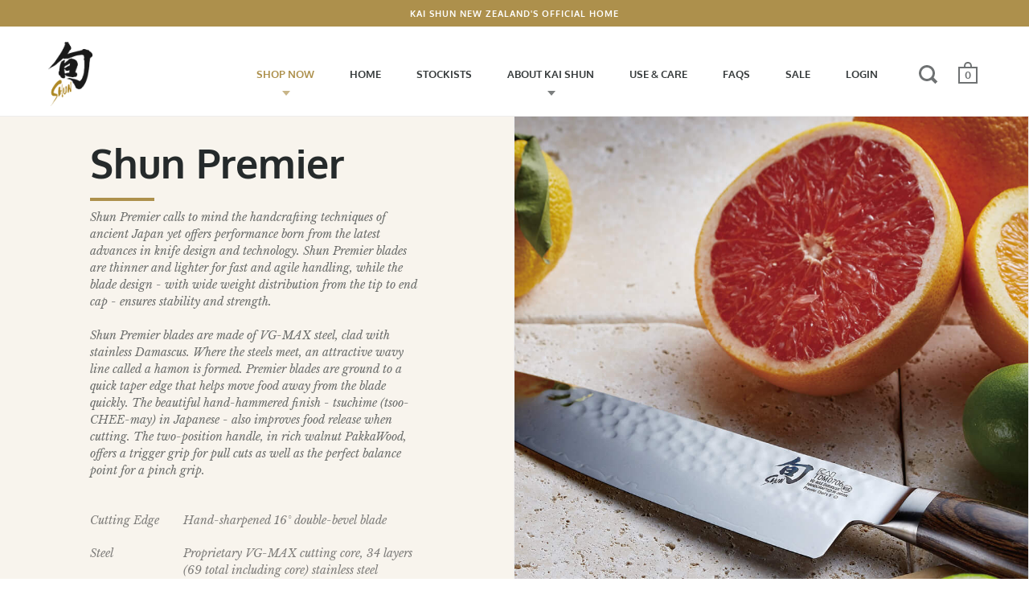

--- FILE ---
content_type: text/html; charset=utf-8
request_url: https://kaishun.co.nz/collections/shun-premier
body_size: 36473
content:
<!doctype html>
<!--[if IE 9]><html class="no-js ie9"> <![endif]-->
<!--[if (gt IE 9)|!(IE)]><!--> <html class="no-js"> <!--<![endif]-->
<head>
  <meta name="google-site-verification" content="N0EnfGMHttz08mB_53wE_BZx6bRnMnwTy21sZqBxjDQ" />

  <meta charset="utf-8">
  <meta name="viewport" content="width=device-width,initial-scale=1,maximum-scale=1,user-scalable=no">
  <meta http-equiv="X-UA-Compatible" content="IE=edge"> 
  <meta name="google-site-verification" content="T9CW6-pjiqGfxyuRL5v97lp7s99yVyHrTZ0EHsCjhYQ" />

  
    <link rel="shortcut icon" href="//kaishun.co.nz/cdn/shop/files/Shun_Black-Gold_RGB_favicon_32x32.png?v=1727833933" type="image/png" />
  
 
  <title>
    Shun Premier &ndash; Kai Shun
  </title>

  
    <meta name="description" content="Shun Premier calls to mind the handcrafting techniques of ancient Japan yet offers performance born from the latest advances in knife design and technology. Shun Premier blades are thinner and lighter for fast and agile handling, while the blade design - with wide weight distribution from the tip to end cap - ensures stability and strength. Shun Premier blades are made of VG-MAX steel, clad with stainless Damascus. Where the steels meet, an attractive wavy line called a hamon is formed. Premier blades are ground to a quick taper edge that helps move food away from the blade quickly. The beautiful hand-hammered finish - tsuchime (tsoo-CHEE-may) in Japanese - also improves food release when cutting. The two-position handle, in rich walnut PakkaWood, offers a trigger grip for pull cuts as well as the perfect balance point for a pinch grip. Cutting Edge Hand-sharpened 16° double-bevel blade Steel Proprietary VG-MAX cutting core, 34 layers (69 total including core) stainless steel Damascus cladding Hardness 60 HRC Handle Contoured, ambidextrous walnut coloured PakkaWood® Origin Handcrafted in Japan Watch Video">
  

  


  <meta property="og:type" content="website">
  <meta property="og:title" content="Shun Premier">




  <meta property="og:description" content="Shun Premier calls to mind the handcrafting techniques of ancient Japan yet offers performance born from the latest advances in knife design and technology. Shun Premier blades are thinner and lighter for fast and agile handling, while the blade design - with wide weight distribution from the tip to end cap - ensures stability and strength. Shun Premier blades are made of VG-MAX steel, clad with stainless Damascus. Where the steels meet, an attractive wavy line called a hamon is formed. Premier blades are ground to a quick taper edge that helps move food away from the blade quickly. The beautiful hand-hammered finish - tsuchime (tsoo-CHEE-may) in Japanese - also improves food release when cutting. The two-position handle, in rich walnut PakkaWood, offers a trigger grip for pull cuts as well as the perfect balance point for a pinch grip. Cutting Edge Hand-sharpened 16° double-bevel blade Steel Proprietary VG-MAX cutting core, 34 layers (69 total including core) stainless steel Damascus cladding Hardness 60 HRC Handle Contoured, ambidextrous walnut coloured PakkaWood® Origin Handcrafted in Japan Watch Video">


<meta property="og:url" content="https://kaishun.co.nz/collections/shun-premier">
<meta property="og:site_name" content="Kai Shun">


  <meta name="twitter:site" content="@">


<meta name="twitter:card" content="summary">



  <link rel="canonical" href="https://kaishun.co.nz/collections/shun-premier">

  <link href="//kaishun.co.nz/cdn/shop/t/7/assets/css_main.scss.css?v=174494324061029407781694580262" rel="stylesheet" type="text/css" media="all" />

  <script>window.performance && window.performance.mark && window.performance.mark('shopify.content_for_header.start');</script><meta name="google-site-verification" content="KNL1yt_gqZl9QQED7l5WX88oMcEHolUszA4Gjs7jJHw">
<meta id="shopify-digital-wallet" name="shopify-digital-wallet" content="/6583812211/digital_wallets/dialog">
<meta name="shopify-checkout-api-token" content="c2819cffa0714bb0b59c8bfcb42243d3">
<link rel="alternate" type="application/atom+xml" title="Feed" href="/collections/shun-premier.atom" />
<link rel="alternate" type="application/json+oembed" href="https://kaishun.co.nz/collections/shun-premier.oembed">
<script async="async" src="/checkouts/internal/preloads.js?locale=en-NZ"></script>
<link rel="preconnect" href="https://shop.app" crossorigin="anonymous">
<script async="async" src="https://shop.app/checkouts/internal/preloads.js?locale=en-NZ&shop_id=6583812211" crossorigin="anonymous"></script>
<script id="apple-pay-shop-capabilities" type="application/json">{"shopId":6583812211,"countryCode":"NZ","currencyCode":"NZD","merchantCapabilities":["supports3DS"],"merchantId":"gid:\/\/shopify\/Shop\/6583812211","merchantName":"Kai Shun","requiredBillingContactFields":["postalAddress","email","phone"],"requiredShippingContactFields":["postalAddress","email","phone"],"shippingType":"shipping","supportedNetworks":["visa","masterCard"],"total":{"type":"pending","label":"Kai Shun","amount":"1.00"},"shopifyPaymentsEnabled":true,"supportsSubscriptions":true}</script>
<script id="shopify-features" type="application/json">{"accessToken":"c2819cffa0714bb0b59c8bfcb42243d3","betas":["rich-media-storefront-analytics"],"domain":"kaishun.co.nz","predictiveSearch":true,"shopId":6583812211,"locale":"en"}</script>
<script>var Shopify = Shopify || {};
Shopify.shop = "kai-shun.myshopify.com";
Shopify.locale = "en";
Shopify.currency = {"active":"NZD","rate":"1.0"};
Shopify.country = "NZ";
Shopify.theme = {"name":"kai-shun.myshopify.com\/main","id":125855400051,"schema_name":"Split","schema_version":"1.1.6","theme_store_id":null,"role":"main"};
Shopify.theme.handle = "null";
Shopify.theme.style = {"id":null,"handle":null};
Shopify.cdnHost = "kaishun.co.nz/cdn";
Shopify.routes = Shopify.routes || {};
Shopify.routes.root = "/";</script>
<script type="module">!function(o){(o.Shopify=o.Shopify||{}).modules=!0}(window);</script>
<script>!function(o){function n(){var o=[];function n(){o.push(Array.prototype.slice.apply(arguments))}return n.q=o,n}var t=o.Shopify=o.Shopify||{};t.loadFeatures=n(),t.autoloadFeatures=n()}(window);</script>
<script>
  window.ShopifyPay = window.ShopifyPay || {};
  window.ShopifyPay.apiHost = "shop.app\/pay";
  window.ShopifyPay.redirectState = null;
</script>
<script id="shop-js-analytics" type="application/json">{"pageType":"collection"}</script>
<script defer="defer" async type="module" src="//kaishun.co.nz/cdn/shopifycloud/shop-js/modules/v2/client.init-shop-cart-sync_BdyHc3Nr.en.esm.js"></script>
<script defer="defer" async type="module" src="//kaishun.co.nz/cdn/shopifycloud/shop-js/modules/v2/chunk.common_Daul8nwZ.esm.js"></script>
<script type="module">
  await import("//kaishun.co.nz/cdn/shopifycloud/shop-js/modules/v2/client.init-shop-cart-sync_BdyHc3Nr.en.esm.js");
await import("//kaishun.co.nz/cdn/shopifycloud/shop-js/modules/v2/chunk.common_Daul8nwZ.esm.js");

  window.Shopify.SignInWithShop?.initShopCartSync?.({"fedCMEnabled":true,"windoidEnabled":true});

</script>
<script>
  window.Shopify = window.Shopify || {};
  if (!window.Shopify.featureAssets) window.Shopify.featureAssets = {};
  window.Shopify.featureAssets['shop-js'] = {"shop-cart-sync":["modules/v2/client.shop-cart-sync_QYOiDySF.en.esm.js","modules/v2/chunk.common_Daul8nwZ.esm.js"],"init-fed-cm":["modules/v2/client.init-fed-cm_DchLp9rc.en.esm.js","modules/v2/chunk.common_Daul8nwZ.esm.js"],"shop-button":["modules/v2/client.shop-button_OV7bAJc5.en.esm.js","modules/v2/chunk.common_Daul8nwZ.esm.js"],"init-windoid":["modules/v2/client.init-windoid_DwxFKQ8e.en.esm.js","modules/v2/chunk.common_Daul8nwZ.esm.js"],"shop-cash-offers":["modules/v2/client.shop-cash-offers_DWtL6Bq3.en.esm.js","modules/v2/chunk.common_Daul8nwZ.esm.js","modules/v2/chunk.modal_CQq8HTM6.esm.js"],"shop-toast-manager":["modules/v2/client.shop-toast-manager_CX9r1SjA.en.esm.js","modules/v2/chunk.common_Daul8nwZ.esm.js"],"init-shop-email-lookup-coordinator":["modules/v2/client.init-shop-email-lookup-coordinator_UhKnw74l.en.esm.js","modules/v2/chunk.common_Daul8nwZ.esm.js"],"pay-button":["modules/v2/client.pay-button_DzxNnLDY.en.esm.js","modules/v2/chunk.common_Daul8nwZ.esm.js"],"avatar":["modules/v2/client.avatar_BTnouDA3.en.esm.js"],"init-shop-cart-sync":["modules/v2/client.init-shop-cart-sync_BdyHc3Nr.en.esm.js","modules/v2/chunk.common_Daul8nwZ.esm.js"],"shop-login-button":["modules/v2/client.shop-login-button_D8B466_1.en.esm.js","modules/v2/chunk.common_Daul8nwZ.esm.js","modules/v2/chunk.modal_CQq8HTM6.esm.js"],"init-customer-accounts-sign-up":["modules/v2/client.init-customer-accounts-sign-up_C8fpPm4i.en.esm.js","modules/v2/client.shop-login-button_D8B466_1.en.esm.js","modules/v2/chunk.common_Daul8nwZ.esm.js","modules/v2/chunk.modal_CQq8HTM6.esm.js"],"init-shop-for-new-customer-accounts":["modules/v2/client.init-shop-for-new-customer-accounts_CVTO0Ztu.en.esm.js","modules/v2/client.shop-login-button_D8B466_1.en.esm.js","modules/v2/chunk.common_Daul8nwZ.esm.js","modules/v2/chunk.modal_CQq8HTM6.esm.js"],"init-customer-accounts":["modules/v2/client.init-customer-accounts_dRgKMfrE.en.esm.js","modules/v2/client.shop-login-button_D8B466_1.en.esm.js","modules/v2/chunk.common_Daul8nwZ.esm.js","modules/v2/chunk.modal_CQq8HTM6.esm.js"],"shop-follow-button":["modules/v2/client.shop-follow-button_CkZpjEct.en.esm.js","modules/v2/chunk.common_Daul8nwZ.esm.js","modules/v2/chunk.modal_CQq8HTM6.esm.js"],"lead-capture":["modules/v2/client.lead-capture_BntHBhfp.en.esm.js","modules/v2/chunk.common_Daul8nwZ.esm.js","modules/v2/chunk.modal_CQq8HTM6.esm.js"],"checkout-modal":["modules/v2/client.checkout-modal_CfxcYbTm.en.esm.js","modules/v2/chunk.common_Daul8nwZ.esm.js","modules/v2/chunk.modal_CQq8HTM6.esm.js"],"shop-login":["modules/v2/client.shop-login_Da4GZ2H6.en.esm.js","modules/v2/chunk.common_Daul8nwZ.esm.js","modules/v2/chunk.modal_CQq8HTM6.esm.js"],"payment-terms":["modules/v2/client.payment-terms_MV4M3zvL.en.esm.js","modules/v2/chunk.common_Daul8nwZ.esm.js","modules/v2/chunk.modal_CQq8HTM6.esm.js"]};
</script>
<script id="__st">var __st={"a":6583812211,"offset":46800,"reqid":"b22fccd1-1b2b-481d-b197-f1759538a90e-1769022431","pageurl":"kaishun.co.nz\/collections\/shun-premier","u":"6d7f1df2d553","p":"collection","rtyp":"collection","rid":46616281203};</script>
<script>window.ShopifyPaypalV4VisibilityTracking = true;</script>
<script id="captcha-bootstrap">!function(){'use strict';const t='contact',e='account',n='new_comment',o=[[t,t],['blogs',n],['comments',n],[t,'customer']],c=[[e,'customer_login'],[e,'guest_login'],[e,'recover_customer_password'],[e,'create_customer']],r=t=>t.map((([t,e])=>`form[action*='/${t}']:not([data-nocaptcha='true']) input[name='form_type'][value='${e}']`)).join(','),a=t=>()=>t?[...document.querySelectorAll(t)].map((t=>t.form)):[];function s(){const t=[...o],e=r(t);return a(e)}const i='password',u='form_key',d=['recaptcha-v3-token','g-recaptcha-response','h-captcha-response',i],f=()=>{try{return window.sessionStorage}catch{return}},m='__shopify_v',_=t=>t.elements[u];function p(t,e,n=!1){try{const o=window.sessionStorage,c=JSON.parse(o.getItem(e)),{data:r}=function(t){const{data:e,action:n}=t;return t[m]||n?{data:e,action:n}:{data:t,action:n}}(c);for(const[e,n]of Object.entries(r))t.elements[e]&&(t.elements[e].value=n);n&&o.removeItem(e)}catch(o){console.error('form repopulation failed',{error:o})}}const l='form_type',E='cptcha';function T(t){t.dataset[E]=!0}const w=window,h=w.document,L='Shopify',v='ce_forms',y='captcha';let A=!1;((t,e)=>{const n=(g='f06e6c50-85a8-45c8-87d0-21a2b65856fe',I='https://cdn.shopify.com/shopifycloud/storefront-forms-hcaptcha/ce_storefront_forms_captcha_hcaptcha.v1.5.2.iife.js',D={infoText:'Protected by hCaptcha',privacyText:'Privacy',termsText:'Terms'},(t,e,n)=>{const o=w[L][v],c=o.bindForm;if(c)return c(t,g,e,D).then(n);var r;o.q.push([[t,g,e,D],n]),r=I,A||(h.body.append(Object.assign(h.createElement('script'),{id:'captcha-provider',async:!0,src:r})),A=!0)});var g,I,D;w[L]=w[L]||{},w[L][v]=w[L][v]||{},w[L][v].q=[],w[L][y]=w[L][y]||{},w[L][y].protect=function(t,e){n(t,void 0,e),T(t)},Object.freeze(w[L][y]),function(t,e,n,w,h,L){const[v,y,A,g]=function(t,e,n){const i=e?o:[],u=t?c:[],d=[...i,...u],f=r(d),m=r(i),_=r(d.filter((([t,e])=>n.includes(e))));return[a(f),a(m),a(_),s()]}(w,h,L),I=t=>{const e=t.target;return e instanceof HTMLFormElement?e:e&&e.form},D=t=>v().includes(t);t.addEventListener('submit',(t=>{const e=I(t);if(!e)return;const n=D(e)&&!e.dataset.hcaptchaBound&&!e.dataset.recaptchaBound,o=_(e),c=g().includes(e)&&(!o||!o.value);(n||c)&&t.preventDefault(),c&&!n&&(function(t){try{if(!f())return;!function(t){const e=f();if(!e)return;const n=_(t);if(!n)return;const o=n.value;o&&e.removeItem(o)}(t);const e=Array.from(Array(32),(()=>Math.random().toString(36)[2])).join('');!function(t,e){_(t)||t.append(Object.assign(document.createElement('input'),{type:'hidden',name:u})),t.elements[u].value=e}(t,e),function(t,e){const n=f();if(!n)return;const o=[...t.querySelectorAll(`input[type='${i}']`)].map((({name:t})=>t)),c=[...d,...o],r={};for(const[a,s]of new FormData(t).entries())c.includes(a)||(r[a]=s);n.setItem(e,JSON.stringify({[m]:1,action:t.action,data:r}))}(t,e)}catch(e){console.error('failed to persist form',e)}}(e),e.submit())}));const S=(t,e)=>{t&&!t.dataset[E]&&(n(t,e.some((e=>e===t))),T(t))};for(const o of['focusin','change'])t.addEventListener(o,(t=>{const e=I(t);D(e)&&S(e,y())}));const B=e.get('form_key'),M=e.get(l),P=B&&M;t.addEventListener('DOMContentLoaded',(()=>{const t=y();if(P)for(const e of t)e.elements[l].value===M&&p(e,B);[...new Set([...A(),...v().filter((t=>'true'===t.dataset.shopifyCaptcha))])].forEach((e=>S(e,t)))}))}(h,new URLSearchParams(w.location.search),n,t,e,['guest_login'])})(!0,!0)}();</script>
<script integrity="sha256-4kQ18oKyAcykRKYeNunJcIwy7WH5gtpwJnB7kiuLZ1E=" data-source-attribution="shopify.loadfeatures" defer="defer" src="//kaishun.co.nz/cdn/shopifycloud/storefront/assets/storefront/load_feature-a0a9edcb.js" crossorigin="anonymous"></script>
<script crossorigin="anonymous" defer="defer" src="//kaishun.co.nz/cdn/shopifycloud/storefront/assets/shopify_pay/storefront-65b4c6d7.js?v=20250812"></script>
<script data-source-attribution="shopify.dynamic_checkout.dynamic.init">var Shopify=Shopify||{};Shopify.PaymentButton=Shopify.PaymentButton||{isStorefrontPortableWallets:!0,init:function(){window.Shopify.PaymentButton.init=function(){};var t=document.createElement("script");t.src="https://kaishun.co.nz/cdn/shopifycloud/portable-wallets/latest/portable-wallets.en.js",t.type="module",document.head.appendChild(t)}};
</script>
<script data-source-attribution="shopify.dynamic_checkout.buyer_consent">
  function portableWalletsHideBuyerConsent(e){var t=document.getElementById("shopify-buyer-consent"),n=document.getElementById("shopify-subscription-policy-button");t&&n&&(t.classList.add("hidden"),t.setAttribute("aria-hidden","true"),n.removeEventListener("click",e))}function portableWalletsShowBuyerConsent(e){var t=document.getElementById("shopify-buyer-consent"),n=document.getElementById("shopify-subscription-policy-button");t&&n&&(t.classList.remove("hidden"),t.removeAttribute("aria-hidden"),n.addEventListener("click",e))}window.Shopify?.PaymentButton&&(window.Shopify.PaymentButton.hideBuyerConsent=portableWalletsHideBuyerConsent,window.Shopify.PaymentButton.showBuyerConsent=portableWalletsShowBuyerConsent);
</script>
<script data-source-attribution="shopify.dynamic_checkout.cart.bootstrap">document.addEventListener("DOMContentLoaded",(function(){function t(){return document.querySelector("shopify-accelerated-checkout-cart, shopify-accelerated-checkout")}if(t())Shopify.PaymentButton.init();else{new MutationObserver((function(e,n){t()&&(Shopify.PaymentButton.init(),n.disconnect())})).observe(document.body,{childList:!0,subtree:!0})}}));
</script>
<link id="shopify-accelerated-checkout-styles" rel="stylesheet" media="screen" href="https://kaishun.co.nz/cdn/shopifycloud/portable-wallets/latest/accelerated-checkout-backwards-compat.css" crossorigin="anonymous">
<style id="shopify-accelerated-checkout-cart">
        #shopify-buyer-consent {
  margin-top: 1em;
  display: inline-block;
  width: 100%;
}

#shopify-buyer-consent.hidden {
  display: none;
}

#shopify-subscription-policy-button {
  background: none;
  border: none;
  padding: 0;
  text-decoration: underline;
  font-size: inherit;
  cursor: pointer;
}

#shopify-subscription-policy-button::before {
  box-shadow: none;
}

      </style>

<script>window.performance && window.performance.mark && window.performance.mark('shopify.content_for_header.end');</script>

  <script type="text/javascript">
    window.start = Date.now();
  </script>
  
  <script src="//ajax.googleapis.com/ajax/libs/jquery/1.11.0/jquery.min.js" type="text/javascript"></script>
<link rel="stylesheet" href="https://cdnjs.cloudflare.com/ajax/libs/fancybox/3.3.5/jquery.fancybox.min.css" />
  <script src="https://cdnjs.cloudflare.com/ajax/libs/fancybox/3.3.5/jquery.fancybox.min.js"></script>

  

  <noscript>
    <link href="//kaishun.co.nz/cdn/shop/t/7/assets/css_noscript.scss.css?v=184054722418888357461691379941" rel="stylesheet" type="text/css" media="all" />
  </noscript>

  <script src="//kaishun.co.nz/cdn/shop/t/7/assets/js_product.js?v=143869309892293139871691379934" type="text/javascript"></script>

  <script>
    var CWS_GIFT_VARIANT_IDS_ELIGIBLE = [];
  </script>
<script>

var GIFT_PROMO_VARIANT_ID = "41112489689203"; // will be added to the cart along with each product from giftPromoProductIds (see below)
var GIFT_PROMO_VARIANT_AVAILABLE = true;
var GIFT_PROMO_MIN_CART_TOTAL = 0;
var giftPromoProductIds = [];

  
    giftPromoProductIds = giftPromoProductIds.concat([7119020392563,7120999415923,1307356921971,7634476269683,1307039662195,8029489070195,8029479338099,1307045003379,8029487071347,7274064314483,8029490479219,6849319141491,7274063855731,1307299872883,8029477372019,8029046964339,7773019308147,7274049175667,4511178719347,1307292926067,1307319074931,1306903019635,1306849116275,1307222999155,7773016719475,4511538479219,4403817250931,1307231977587,1307012726899,1307347320947,1306761166963,4512442351731,1306892664947,1307002110067,1306817593459,1306779713651,1307240824947,1307022295155,1306709983347,7773013901427,1306796949619,6814753226867,1307032289395,1307085373555,1306731642995,1307078164595,7773006528627,4510398251123,6997701754995,1306687963251,4511583240307,1306675380339,1307483799667,1307471675507,1307459518579,6669672022131,6669926269043,6669661732979,1307445428339,7172358307955,6669645054067,1307435237491,6669924696179,7634487574643,6849942061171,7172358537331,7172342743155,7009566392435,7009144373363,6669628211315,7172358439027,1645615808627,7172358013043,7172356407411,7172370071667,7172365680755,7172358144115,7009480245363,7009597882483,7172347363443,7172339368051,7009591165043,7172334092403,8034006892659,7009588576371,7009577271411,1641098215539,1640924708979,8034026684531,8034022719603,7987532103795,8034016460915,8033996603507,8033960525939,8034014167155,8034019967091,7984718676083,6762723639411,6762741792883,1307587379315,6705920245875]);
  



GIFT_PROMO_MIN_CART_TOTAL = parseFloat("250");
if (isNaN(GIFT_PROMO_MIN_CART_TOTAL)) {
  GIFT_PROMO_MIN_CART_TOTAL = 0;
}

</script><script src="//kaishun.co.nz/cdn/shop/t/7/assets/gift-promo.js?v=179850156910034903651700704611" type="text/javascript"></script>











<script>
    console.log(CWS_GIFT_VARIANT_IDS_ELIGIBLE);
  </script>
<!-- BEGIN app block: shopify://apps/judge-me-reviews/blocks/judgeme_core/61ccd3b1-a9f2-4160-9fe9-4fec8413e5d8 --><!-- Start of Judge.me Core -->






<link rel="dns-prefetch" href="https://cdnwidget.judge.me">
<link rel="dns-prefetch" href="https://cdn.judge.me">
<link rel="dns-prefetch" href="https://cdn1.judge.me">
<link rel="dns-prefetch" href="https://api.judge.me">

<script data-cfasync='false' class='jdgm-settings-script'>window.jdgmSettings={"pagination":5,"disable_web_reviews":false,"badge_no_review_text":"No reviews","badge_n_reviews_text":"{{ n }} review/reviews","hide_badge_preview_if_no_reviews":true,"badge_hide_text":false,"enforce_center_preview_badge":false,"widget_title":"Customer Reviews","widget_open_form_text":"Write a review","widget_close_form_text":"Cancel review","widget_refresh_page_text":"Refresh page","widget_summary_text":"Based on {{ number_of_reviews }} review/reviews","widget_no_review_text":"Be the first to write a review","widget_name_field_text":"Display name","widget_verified_name_field_text":"Verified Name (public)","widget_name_placeholder_text":"Display name","widget_required_field_error_text":"This field is required.","widget_email_field_text":"Email address","widget_verified_email_field_text":"Verified Email (private, can not be edited)","widget_email_placeholder_text":"Your email address","widget_email_field_error_text":"Please enter a valid email address.","widget_rating_field_text":"Rating","widget_review_title_field_text":"Review Title","widget_review_title_placeholder_text":"Give your review a title","widget_review_body_field_text":"Review content","widget_review_body_placeholder_text":"Start writing here...","widget_pictures_field_text":"Picture/Video (optional)","widget_submit_review_text":"Submit Review","widget_submit_verified_review_text":"Submit Verified Review","widget_submit_success_msg_with_auto_publish":"Thank you! Please refresh the page in a few moments to see your review. You can remove or edit your review by logging into \u003ca href='https://judge.me/login' target='_blank' rel='nofollow noopener'\u003eJudge.me\u003c/a\u003e","widget_submit_success_msg_no_auto_publish":"Thank you! Your review will be published as soon as it is approved by the shop admin. You can remove or edit your review by logging into \u003ca href='https://judge.me/login' target='_blank' rel='nofollow noopener'\u003eJudge.me\u003c/a\u003e","widget_show_default_reviews_out_of_total_text":"Showing {{ n_reviews_shown }} out of {{ n_reviews }} reviews.","widget_show_all_link_text":"Show all","widget_show_less_link_text":"Show less","widget_author_said_text":"{{ reviewer_name }} said:","widget_days_text":"{{ n }} days ago","widget_weeks_text":"{{ n }} week/weeks ago","widget_months_text":"{{ n }} month/months ago","widget_years_text":"{{ n }} year/years ago","widget_yesterday_text":"Yesterday","widget_today_text":"Today","widget_replied_text":"\u003e\u003e {{ shop_name }} replied:","widget_read_more_text":"Read more","widget_reviewer_name_as_initial":"","widget_rating_filter_color":"#fbcd0a","widget_rating_filter_see_all_text":"See all reviews","widget_sorting_most_recent_text":"Most Recent","widget_sorting_highest_rating_text":"Highest Rating","widget_sorting_lowest_rating_text":"Lowest Rating","widget_sorting_with_pictures_text":"Only Pictures","widget_sorting_most_helpful_text":"Most Helpful","widget_open_question_form_text":"Ask a question","widget_reviews_subtab_text":"Reviews","widget_questions_subtab_text":"Questions","widget_question_label_text":"Question","widget_answer_label_text":"Answer","widget_question_placeholder_text":"Write your question here","widget_submit_question_text":"Submit Question","widget_question_submit_success_text":"Thank you for your question! We will notify you once it gets answered.","verified_badge_text":"Verified","verified_badge_bg_color":"","verified_badge_text_color":"","verified_badge_placement":"left-of-reviewer-name","widget_review_max_height":"","widget_hide_border":false,"widget_social_share":false,"widget_thumb":false,"widget_review_location_show":false,"widget_location_format":"","all_reviews_include_out_of_store_products":true,"all_reviews_out_of_store_text":"(out of store)","all_reviews_pagination":100,"all_reviews_product_name_prefix_text":"about","enable_review_pictures":true,"enable_question_anwser":false,"widget_theme":"default","review_date_format":"dd/mm/yyyy","default_sort_method":"most-recent","widget_product_reviews_subtab_text":"Product Reviews","widget_shop_reviews_subtab_text":"Shop Reviews","widget_other_products_reviews_text":"Reviews for other products","widget_store_reviews_subtab_text":"Store reviews","widget_no_store_reviews_text":"This store hasn't received any reviews yet","widget_web_restriction_product_reviews_text":"This product hasn't received any reviews yet","widget_no_items_text":"No items found","widget_show_more_text":"Show more","widget_write_a_store_review_text":"Write a Store Review","widget_other_languages_heading":"Reviews in Other Languages","widget_translate_review_text":"Translate review to {{ language }}","widget_translating_review_text":"Translating...","widget_show_original_translation_text":"Show original ({{ language }})","widget_translate_review_failed_text":"Review couldn't be translated.","widget_translate_review_retry_text":"Retry","widget_translate_review_try_again_later_text":"Try again later","show_product_url_for_grouped_product":false,"widget_sorting_pictures_first_text":"Pictures First","show_pictures_on_all_rev_page_mobile":false,"show_pictures_on_all_rev_page_desktop":false,"floating_tab_hide_mobile_install_preference":false,"floating_tab_button_name":"★ Reviews","floating_tab_title":"Let customers speak for us","floating_tab_button_color":"","floating_tab_button_background_color":"","floating_tab_url":"","floating_tab_url_enabled":false,"floating_tab_tab_style":"text","all_reviews_text_badge_text":"Customers rate us {{ shop.metafields.judgeme.all_reviews_rating | round: 1 }}/5 based on {{ shop.metafields.judgeme.all_reviews_count }} reviews.","all_reviews_text_badge_text_branded_style":"{{ shop.metafields.judgeme.all_reviews_rating | round: 1 }} out of 5 stars based on {{ shop.metafields.judgeme.all_reviews_count }} reviews","is_all_reviews_text_badge_a_link":false,"show_stars_for_all_reviews_text_badge":false,"all_reviews_text_badge_url":"","all_reviews_text_style":"branded","all_reviews_text_color_style":"judgeme_brand_color","all_reviews_text_color":"#108474","all_reviews_text_show_jm_brand":false,"featured_carousel_show_header":true,"featured_carousel_title":"Let customers speak for us","testimonials_carousel_title":"Customers are saying","videos_carousel_title":"Real customer stories","cards_carousel_title":"Customers are saying","featured_carousel_count_text":"from {{ n }} reviews","featured_carousel_add_link_to_all_reviews_page":false,"featured_carousel_url":"","featured_carousel_show_images":true,"featured_carousel_autoslide_interval":5,"featured_carousel_arrows_on_the_sides":false,"featured_carousel_height":250,"featured_carousel_width":80,"featured_carousel_image_size":0,"featured_carousel_image_height":250,"featured_carousel_arrow_color":"#eeeeee","verified_count_badge_style":"branded","verified_count_badge_orientation":"horizontal","verified_count_badge_color_style":"judgeme_brand_color","verified_count_badge_color":"#108474","is_verified_count_badge_a_link":false,"verified_count_badge_url":"","verified_count_badge_show_jm_brand":true,"widget_rating_preset_default":5,"widget_first_sub_tab":"product-reviews","widget_show_histogram":true,"widget_histogram_use_custom_color":false,"widget_pagination_use_custom_color":false,"widget_star_use_custom_color":false,"widget_verified_badge_use_custom_color":false,"widget_write_review_use_custom_color":false,"picture_reminder_submit_button":"Upload Pictures","enable_review_videos":false,"mute_video_by_default":false,"widget_sorting_videos_first_text":"Videos First","widget_review_pending_text":"Pending","featured_carousel_items_for_large_screen":3,"social_share_options_order":"Facebook,Twitter","remove_microdata_snippet":false,"disable_json_ld":false,"enable_json_ld_products":false,"preview_badge_show_question_text":false,"preview_badge_no_question_text":"No questions","preview_badge_n_question_text":"{{ number_of_questions }} question/questions","qa_badge_show_icon":false,"qa_badge_position":"same-row","remove_judgeme_branding":false,"widget_add_search_bar":false,"widget_search_bar_placeholder":"Search","widget_sorting_verified_only_text":"Verified only","featured_carousel_theme":"default","featured_carousel_show_rating":true,"featured_carousel_show_title":true,"featured_carousel_show_body":true,"featured_carousel_show_date":false,"featured_carousel_show_reviewer":true,"featured_carousel_show_product":false,"featured_carousel_header_background_color":"#108474","featured_carousel_header_text_color":"#ffffff","featured_carousel_name_product_separator":"reviewed","featured_carousel_full_star_background":"#108474","featured_carousel_empty_star_background":"#dadada","featured_carousel_vertical_theme_background":"#f9fafb","featured_carousel_verified_badge_enable":true,"featured_carousel_verified_badge_color":"#108474","featured_carousel_border_style":"round","featured_carousel_review_line_length_limit":3,"featured_carousel_more_reviews_button_text":"Read more reviews","featured_carousel_view_product_button_text":"View product","all_reviews_page_load_reviews_on":"scroll","all_reviews_page_load_more_text":"Load More Reviews","disable_fb_tab_reviews":false,"enable_ajax_cdn_cache":false,"widget_advanced_speed_features":5,"widget_public_name_text":"displayed publicly like","default_reviewer_name":"John Smith","default_reviewer_name_has_non_latin":true,"widget_reviewer_anonymous":"Anonymous","medals_widget_title":"Judge.me Review Medals","medals_widget_background_color":"#f9fafb","medals_widget_position":"footer_all_pages","medals_widget_border_color":"#f9fafb","medals_widget_verified_text_position":"left","medals_widget_use_monochromatic_version":false,"medals_widget_elements_color":"#108474","show_reviewer_avatar":true,"widget_invalid_yt_video_url_error_text":"Not a YouTube video URL","widget_max_length_field_error_text":"Please enter no more than {0} characters.","widget_show_country_flag":false,"widget_show_collected_via_shop_app":true,"widget_verified_by_shop_badge_style":"light","widget_verified_by_shop_text":"Verified by Shop","widget_show_photo_gallery":false,"widget_load_with_code_splitting":true,"widget_ugc_install_preference":false,"widget_ugc_title":"Made by us, Shared by you","widget_ugc_subtitle":"Tag us to see your picture featured in our page","widget_ugc_arrows_color":"#ffffff","widget_ugc_primary_button_text":"Buy Now","widget_ugc_primary_button_background_color":"#108474","widget_ugc_primary_button_text_color":"#ffffff","widget_ugc_primary_button_border_width":"0","widget_ugc_primary_button_border_style":"none","widget_ugc_primary_button_border_color":"#108474","widget_ugc_primary_button_border_radius":"25","widget_ugc_secondary_button_text":"Load More","widget_ugc_secondary_button_background_color":"#ffffff","widget_ugc_secondary_button_text_color":"#108474","widget_ugc_secondary_button_border_width":"2","widget_ugc_secondary_button_border_style":"solid","widget_ugc_secondary_button_border_color":"#108474","widget_ugc_secondary_button_border_radius":"25","widget_ugc_reviews_button_text":"View Reviews","widget_ugc_reviews_button_background_color":"#ffffff","widget_ugc_reviews_button_text_color":"#108474","widget_ugc_reviews_button_border_width":"2","widget_ugc_reviews_button_border_style":"solid","widget_ugc_reviews_button_border_color":"#108474","widget_ugc_reviews_button_border_radius":"25","widget_ugc_reviews_button_link_to":"judgeme-reviews-page","widget_ugc_show_post_date":true,"widget_ugc_max_width":"800","widget_rating_metafield_value_type":true,"widget_primary_color":"#000000","widget_enable_secondary_color":false,"widget_secondary_color":"#edf5f5","widget_summary_average_rating_text":"{{ average_rating }} out of 5","widget_media_grid_title":"Customer photos \u0026 videos","widget_media_grid_see_more_text":"See more","widget_round_style":false,"widget_show_product_medals":true,"widget_verified_by_judgeme_text":"Verified by Judge.me","widget_show_store_medals":true,"widget_verified_by_judgeme_text_in_store_medals":"Verified by Judge.me","widget_media_field_exceed_quantity_message":"Sorry, we can only accept {{ max_media }} for one review.","widget_media_field_exceed_limit_message":"{{ file_name }} is too large, please select a {{ media_type }} less than {{ size_limit }}MB.","widget_review_submitted_text":"Review Submitted!","widget_question_submitted_text":"Question Submitted!","widget_close_form_text_question":"Cancel","widget_write_your_answer_here_text":"Write your answer here","widget_enabled_branded_link":true,"widget_show_collected_by_judgeme":false,"widget_reviewer_name_color":"","widget_write_review_text_color":"","widget_write_review_bg_color":"","widget_collected_by_judgeme_text":"collected by Judge.me","widget_pagination_type":"standard","widget_load_more_text":"Load More","widget_load_more_color":"#108474","widget_full_review_text":"Full Review","widget_read_more_reviews_text":"Read More Reviews","widget_read_questions_text":"Read Questions","widget_questions_and_answers_text":"Questions \u0026 Answers","widget_verified_by_text":"Verified by","widget_verified_text":"Verified","widget_number_of_reviews_text":"{{ number_of_reviews }} reviews","widget_back_button_text":"Back","widget_next_button_text":"Next","widget_custom_forms_filter_button":"Filters","custom_forms_style":"horizontal","widget_show_review_information":false,"how_reviews_are_collected":"How reviews are collected?","widget_show_review_keywords":false,"widget_gdpr_statement":"How we use your data: We'll only contact you about the review you left, and only if necessary. By submitting your review, you agree to Judge.me's \u003ca href='https://judge.me/terms' target='_blank' rel='nofollow noopener'\u003eterms\u003c/a\u003e, \u003ca href='https://judge.me/privacy' target='_blank' rel='nofollow noopener'\u003eprivacy\u003c/a\u003e and \u003ca href='https://judge.me/content-policy' target='_blank' rel='nofollow noopener'\u003econtent\u003c/a\u003e policies.","widget_multilingual_sorting_enabled":false,"widget_translate_review_content_enabled":false,"widget_translate_review_content_method":"manual","popup_widget_review_selection":"automatically_with_pictures","popup_widget_round_border_style":true,"popup_widget_show_title":true,"popup_widget_show_body":true,"popup_widget_show_reviewer":false,"popup_widget_show_product":true,"popup_widget_show_pictures":true,"popup_widget_use_review_picture":true,"popup_widget_show_on_home_page":true,"popup_widget_show_on_product_page":true,"popup_widget_show_on_collection_page":true,"popup_widget_show_on_cart_page":true,"popup_widget_position":"bottom_left","popup_widget_first_review_delay":5,"popup_widget_duration":5,"popup_widget_interval":5,"popup_widget_review_count":5,"popup_widget_hide_on_mobile":true,"review_snippet_widget_round_border_style":true,"review_snippet_widget_card_color":"#FFFFFF","review_snippet_widget_slider_arrows_background_color":"#FFFFFF","review_snippet_widget_slider_arrows_color":"#000000","review_snippet_widget_star_color":"#108474","show_product_variant":false,"all_reviews_product_variant_label_text":"Variant: ","widget_show_verified_branding":true,"widget_ai_summary_title":"Customers say","widget_ai_summary_disclaimer":"AI-powered review summary based on recent customer reviews","widget_show_ai_summary":false,"widget_show_ai_summary_bg":false,"widget_show_review_title_input":false,"redirect_reviewers_invited_via_email":"external_form","request_store_review_after_product_review":false,"request_review_other_products_in_order":false,"review_form_color_scheme":"default","review_form_corner_style":"square","review_form_star_color":{},"review_form_text_color":"#333333","review_form_background_color":"#ffffff","review_form_field_background_color":"#fafafa","review_form_button_color":{},"review_form_button_text_color":"#ffffff","review_form_modal_overlay_color":"#000000","review_content_screen_title_text":"How would you rate this product?","review_content_introduction_text":"We would love it if you would share a bit about your experience.","store_review_form_title_text":"How would you rate this store?","store_review_form_introduction_text":"We would love it if you would share a bit about your experience.","show_review_guidance_text":true,"one_star_review_guidance_text":"Poor","five_star_review_guidance_text":"Great","customer_information_screen_title_text":"About you","customer_information_introduction_text":"Please tell us more about you.","custom_questions_screen_title_text":"Your experience in more detail","custom_questions_introduction_text":"Here are a few questions to help us understand more about your experience.","review_submitted_screen_title_text":"Thanks for your review!","review_submitted_screen_thank_you_text":"We are processing it and it will appear on the store soon.","review_submitted_screen_email_verification_text":"Please confirm your email by clicking the link we just sent you. This helps us keep reviews authentic.","review_submitted_request_store_review_text":"Would you like to share your experience of shopping with us?","review_submitted_review_other_products_text":"Would you like to review these products?","store_review_screen_title_text":"Would you like to share your experience of shopping with us?","store_review_introduction_text":"We value your feedback and use it to improve. Please share any thoughts or suggestions you have.","reviewer_media_screen_title_picture_text":"Share a picture","reviewer_media_introduction_picture_text":"Upload a photo to support your review.","reviewer_media_screen_title_video_text":"Share a video","reviewer_media_introduction_video_text":"Upload a video to support your review.","reviewer_media_screen_title_picture_or_video_text":"Share a picture or video","reviewer_media_introduction_picture_or_video_text":"Upload a photo or video to support your review.","reviewer_media_youtube_url_text":"Paste your Youtube URL here","advanced_settings_next_step_button_text":"Next","advanced_settings_close_review_button_text":"Close","modal_write_review_flow":true,"write_review_flow_required_text":"Required","write_review_flow_privacy_message_text":"We respect your privacy.","write_review_flow_anonymous_text":"Post review as anonymous","write_review_flow_visibility_text":"This won't be visible to other customers.","write_review_flow_multiple_selection_help_text":"Select as many as you like","write_review_flow_single_selection_help_text":"Select one option","write_review_flow_required_field_error_text":"This field is required","write_review_flow_invalid_email_error_text":"Please enter a valid email address","write_review_flow_max_length_error_text":"Max. {{ max_length }} characters.","write_review_flow_media_upload_text":"\u003cb\u003eClick to upload\u003c/b\u003e or drag and drop","write_review_flow_gdpr_statement":"We'll only contact you about your review if necessary. By submitting your review, you agree to our \u003ca href='https://judge.me/terms' target='_blank' rel='nofollow noopener'\u003eterms and conditions\u003c/a\u003e and \u003ca href='https://judge.me/privacy' target='_blank' rel='nofollow noopener'\u003eprivacy policy\u003c/a\u003e.","rating_only_reviews_enabled":false,"show_negative_reviews_help_screen":false,"new_review_flow_help_screen_rating_threshold":3,"negative_review_resolution_screen_title_text":"Tell us more","negative_review_resolution_text":"Your experience matters to us. If there were issues with your purchase, we're here to help. Feel free to reach out to us, we'd love the opportunity to make things right.","negative_review_resolution_button_text":"Contact us","negative_review_resolution_proceed_with_review_text":"Leave a review","negative_review_resolution_subject":"Issue with purchase from {{ shop_name }}.{{ order_name }}","preview_badge_collection_page_install_status":false,"widget_review_custom_css":"","preview_badge_custom_css":"","preview_badge_stars_count":"5-stars","featured_carousel_custom_css":"","floating_tab_custom_css":"","all_reviews_widget_custom_css":"","medals_widget_custom_css":"","verified_badge_custom_css":"","all_reviews_text_custom_css":"","transparency_badges_collected_via_store_invite":false,"transparency_badges_from_another_provider":false,"transparency_badges_collected_from_store_visitor":false,"transparency_badges_collected_by_verified_review_provider":false,"transparency_badges_earned_reward":false,"transparency_badges_collected_via_store_invite_text":"Review collected via store invitation","transparency_badges_from_another_provider_text":"Review collected from another provider","transparency_badges_collected_from_store_visitor_text":"Review collected from a store visitor","transparency_badges_written_in_google_text":"Review written in Google","transparency_badges_written_in_etsy_text":"Review written in Etsy","transparency_badges_written_in_shop_app_text":"Review written in Shop App","transparency_badges_earned_reward_text":"Review earned a reward for future purchase","product_review_widget_per_page":10,"widget_store_review_label_text":"Review about the store","checkout_comment_extension_title_on_product_page":"Customer Comments","checkout_comment_extension_num_latest_comment_show":5,"checkout_comment_extension_format":"name_and_timestamp","checkout_comment_customer_name":"last_initial","checkout_comment_comment_notification":true,"preview_badge_collection_page_install_preference":false,"preview_badge_home_page_install_preference":false,"preview_badge_product_page_install_preference":false,"review_widget_install_preference":"","review_carousel_install_preference":false,"floating_reviews_tab_install_preference":"none","verified_reviews_count_badge_install_preference":false,"all_reviews_text_install_preference":false,"review_widget_best_location":false,"judgeme_medals_install_preference":false,"review_widget_revamp_enabled":false,"review_widget_qna_enabled":false,"review_widget_header_theme":"minimal","review_widget_widget_title_enabled":true,"review_widget_header_text_size":"medium","review_widget_header_text_weight":"regular","review_widget_average_rating_style":"compact","review_widget_bar_chart_enabled":true,"review_widget_bar_chart_type":"numbers","review_widget_bar_chart_style":"standard","review_widget_expanded_media_gallery_enabled":false,"review_widget_reviews_section_theme":"standard","review_widget_image_style":"thumbnails","review_widget_review_image_ratio":"square","review_widget_stars_size":"medium","review_widget_verified_badge":"standard_text","review_widget_review_title_text_size":"medium","review_widget_review_text_size":"medium","review_widget_review_text_length":"medium","review_widget_number_of_columns_desktop":3,"review_widget_carousel_transition_speed":5,"review_widget_custom_questions_answers_display":"always","review_widget_button_text_color":"#FFFFFF","review_widget_text_color":"#000000","review_widget_lighter_text_color":"#7B7B7B","review_widget_corner_styling":"soft","review_widget_review_word_singular":"review","review_widget_review_word_plural":"reviews","review_widget_voting_label":"Helpful?","review_widget_shop_reply_label":"Reply from {{ shop_name }}:","review_widget_filters_title":"Filters","qna_widget_question_word_singular":"Question","qna_widget_question_word_plural":"Questions","qna_widget_answer_reply_label":"Answer from {{ answerer_name }}:","qna_content_screen_title_text":"Ask a question about this product","qna_widget_question_required_field_error_text":"Please enter your question.","qna_widget_flow_gdpr_statement":"We'll only contact you about your question if necessary. By submitting your question, you agree to our \u003ca href='https://judge.me/terms' target='_blank' rel='nofollow noopener'\u003eterms and conditions\u003c/a\u003e and \u003ca href='https://judge.me/privacy' target='_blank' rel='nofollow noopener'\u003eprivacy policy\u003c/a\u003e.","qna_widget_question_submitted_text":"Thanks for your question!","qna_widget_close_form_text_question":"Close","qna_widget_question_submit_success_text":"We’ll notify you by email when your question is answered.","all_reviews_widget_v2025_enabled":false,"all_reviews_widget_v2025_header_theme":"default","all_reviews_widget_v2025_widget_title_enabled":true,"all_reviews_widget_v2025_header_text_size":"medium","all_reviews_widget_v2025_header_text_weight":"regular","all_reviews_widget_v2025_average_rating_style":"compact","all_reviews_widget_v2025_bar_chart_enabled":true,"all_reviews_widget_v2025_bar_chart_type":"numbers","all_reviews_widget_v2025_bar_chart_style":"standard","all_reviews_widget_v2025_expanded_media_gallery_enabled":false,"all_reviews_widget_v2025_show_store_medals":true,"all_reviews_widget_v2025_show_photo_gallery":true,"all_reviews_widget_v2025_show_review_keywords":false,"all_reviews_widget_v2025_show_ai_summary":false,"all_reviews_widget_v2025_show_ai_summary_bg":false,"all_reviews_widget_v2025_add_search_bar":false,"all_reviews_widget_v2025_default_sort_method":"most-recent","all_reviews_widget_v2025_reviews_per_page":10,"all_reviews_widget_v2025_reviews_section_theme":"default","all_reviews_widget_v2025_image_style":"thumbnails","all_reviews_widget_v2025_review_image_ratio":"square","all_reviews_widget_v2025_stars_size":"medium","all_reviews_widget_v2025_verified_badge":"bold_badge","all_reviews_widget_v2025_review_title_text_size":"medium","all_reviews_widget_v2025_review_text_size":"medium","all_reviews_widget_v2025_review_text_length":"medium","all_reviews_widget_v2025_number_of_columns_desktop":3,"all_reviews_widget_v2025_carousel_transition_speed":5,"all_reviews_widget_v2025_custom_questions_answers_display":"always","all_reviews_widget_v2025_show_product_variant":false,"all_reviews_widget_v2025_show_reviewer_avatar":true,"all_reviews_widget_v2025_reviewer_name_as_initial":"","all_reviews_widget_v2025_review_location_show":false,"all_reviews_widget_v2025_location_format":"","all_reviews_widget_v2025_show_country_flag":false,"all_reviews_widget_v2025_verified_by_shop_badge_style":"light","all_reviews_widget_v2025_social_share":false,"all_reviews_widget_v2025_social_share_options_order":"Facebook,Twitter,LinkedIn,Pinterest","all_reviews_widget_v2025_pagination_type":"standard","all_reviews_widget_v2025_button_text_color":"#FFFFFF","all_reviews_widget_v2025_text_color":"#000000","all_reviews_widget_v2025_lighter_text_color":"#7B7B7B","all_reviews_widget_v2025_corner_styling":"soft","all_reviews_widget_v2025_title":"Customer reviews","all_reviews_widget_v2025_ai_summary_title":"Customers say about this store","all_reviews_widget_v2025_no_review_text":"Be the first to write a review","platform":"shopify","branding_url":"https://app.judge.me/reviews","branding_text":"Powered by Judge.me","locale":"en","reply_name":"Kai Shun","widget_version":"3.0","footer":true,"autopublish":true,"review_dates":true,"enable_custom_form":false,"shop_use_review_site":false,"shop_locale":"en","enable_multi_locales_translations":true,"show_review_title_input":false,"review_verification_email_status":"always","can_be_branded":true,"reply_name_text":"Kai Shun"};</script> <style class='jdgm-settings-style'>.jdgm-xx{left:0}:root{--jdgm-primary-color: #000;--jdgm-secondary-color: rgba(0,0,0,0.1);--jdgm-star-color: #000;--jdgm-write-review-text-color: white;--jdgm-write-review-bg-color: #000000;--jdgm-paginate-color: #000;--jdgm-border-radius: 0;--jdgm-reviewer-name-color: #000000}.jdgm-histogram__bar-content{background-color:#000}.jdgm-rev[data-verified-buyer=true] .jdgm-rev__icon.jdgm-rev__icon:after,.jdgm-rev__buyer-badge.jdgm-rev__buyer-badge{color:white;background-color:#000}.jdgm-review-widget--small .jdgm-gallery.jdgm-gallery .jdgm-gallery__thumbnail-link:nth-child(8) .jdgm-gallery__thumbnail-wrapper.jdgm-gallery__thumbnail-wrapper:before{content:"See more"}@media only screen and (min-width: 768px){.jdgm-gallery.jdgm-gallery .jdgm-gallery__thumbnail-link:nth-child(8) .jdgm-gallery__thumbnail-wrapper.jdgm-gallery__thumbnail-wrapper:before{content:"See more"}}.jdgm-prev-badge[data-average-rating='0.00']{display:none !important}.jdgm-author-all-initials{display:none !important}.jdgm-author-last-initial{display:none !important}.jdgm-rev-widg__title{visibility:hidden}.jdgm-rev-widg__summary-text{visibility:hidden}.jdgm-prev-badge__text{visibility:hidden}.jdgm-rev__prod-link-prefix:before{content:'about'}.jdgm-rev__variant-label:before{content:'Variant: '}.jdgm-rev__out-of-store-text:before{content:'(out of store)'}@media only screen and (min-width: 768px){.jdgm-rev__pics .jdgm-rev_all-rev-page-picture-separator,.jdgm-rev__pics .jdgm-rev__product-picture{display:none}}@media only screen and (max-width: 768px){.jdgm-rev__pics .jdgm-rev_all-rev-page-picture-separator,.jdgm-rev__pics .jdgm-rev__product-picture{display:none}}.jdgm-preview-badge[data-template="product"]{display:none !important}.jdgm-preview-badge[data-template="collection"]{display:none !important}.jdgm-preview-badge[data-template="index"]{display:none !important}.jdgm-review-widget[data-from-snippet="true"]{display:none !important}.jdgm-verified-count-badget[data-from-snippet="true"]{display:none !important}.jdgm-carousel-wrapper[data-from-snippet="true"]{display:none !important}.jdgm-all-reviews-text[data-from-snippet="true"]{display:none !important}.jdgm-medals-section[data-from-snippet="true"]{display:none !important}.jdgm-ugc-media-wrapper[data-from-snippet="true"]{display:none !important}.jdgm-rev__transparency-badge[data-badge-type="review_collected_via_store_invitation"]{display:none !important}.jdgm-rev__transparency-badge[data-badge-type="review_collected_from_another_provider"]{display:none !important}.jdgm-rev__transparency-badge[data-badge-type="review_collected_from_store_visitor"]{display:none !important}.jdgm-rev__transparency-badge[data-badge-type="review_written_in_etsy"]{display:none !important}.jdgm-rev__transparency-badge[data-badge-type="review_written_in_google_business"]{display:none !important}.jdgm-rev__transparency-badge[data-badge-type="review_written_in_shop_app"]{display:none !important}.jdgm-rev__transparency-badge[data-badge-type="review_earned_for_future_purchase"]{display:none !important}.jdgm-review-snippet-widget .jdgm-rev-snippet-widget__cards-container .jdgm-rev-snippet-card{border-radius:8px;background:#fff}.jdgm-review-snippet-widget .jdgm-rev-snippet-widget__cards-container .jdgm-rev-snippet-card__rev-rating .jdgm-star{color:#108474}.jdgm-review-snippet-widget .jdgm-rev-snippet-widget__prev-btn,.jdgm-review-snippet-widget .jdgm-rev-snippet-widget__next-btn{border-radius:50%;background:#fff}.jdgm-review-snippet-widget .jdgm-rev-snippet-widget__prev-btn>svg,.jdgm-review-snippet-widget .jdgm-rev-snippet-widget__next-btn>svg{fill:#000}.jdgm-full-rev-modal.rev-snippet-widget .jm-mfp-container .jm-mfp-content,.jdgm-full-rev-modal.rev-snippet-widget .jm-mfp-container .jdgm-full-rev__icon,.jdgm-full-rev-modal.rev-snippet-widget .jm-mfp-container .jdgm-full-rev__pic-img,.jdgm-full-rev-modal.rev-snippet-widget .jm-mfp-container .jdgm-full-rev__reply{border-radius:8px}.jdgm-full-rev-modal.rev-snippet-widget .jm-mfp-container .jdgm-full-rev[data-verified-buyer="true"] .jdgm-full-rev__icon::after{border-radius:8px}.jdgm-full-rev-modal.rev-snippet-widget .jm-mfp-container .jdgm-full-rev .jdgm-rev__buyer-badge{border-radius:calc( 8px / 2 )}.jdgm-full-rev-modal.rev-snippet-widget .jm-mfp-container .jdgm-full-rev .jdgm-full-rev__replier::before{content:'Kai Shun'}.jdgm-full-rev-modal.rev-snippet-widget .jm-mfp-container .jdgm-full-rev .jdgm-full-rev__product-button{border-radius:calc( 8px * 6 )}
</style> <style class='jdgm-settings-style'></style>

  
  
  
  <style class='jdgm-miracle-styles'>
  @-webkit-keyframes jdgm-spin{0%{-webkit-transform:rotate(0deg);-ms-transform:rotate(0deg);transform:rotate(0deg)}100%{-webkit-transform:rotate(359deg);-ms-transform:rotate(359deg);transform:rotate(359deg)}}@keyframes jdgm-spin{0%{-webkit-transform:rotate(0deg);-ms-transform:rotate(0deg);transform:rotate(0deg)}100%{-webkit-transform:rotate(359deg);-ms-transform:rotate(359deg);transform:rotate(359deg)}}@font-face{font-family:'JudgemeStar';src:url("[data-uri]") format("woff");font-weight:normal;font-style:normal}.jdgm-star{font-family:'JudgemeStar';display:inline !important;text-decoration:none !important;padding:0 4px 0 0 !important;margin:0 !important;font-weight:bold;opacity:1;-webkit-font-smoothing:antialiased;-moz-osx-font-smoothing:grayscale}.jdgm-star:hover{opacity:1}.jdgm-star:last-of-type{padding:0 !important}.jdgm-star.jdgm--on:before{content:"\e000"}.jdgm-star.jdgm--off:before{content:"\e001"}.jdgm-star.jdgm--half:before{content:"\e002"}.jdgm-widget *{margin:0;line-height:1.4;-webkit-box-sizing:border-box;-moz-box-sizing:border-box;box-sizing:border-box;-webkit-overflow-scrolling:touch}.jdgm-hidden{display:none !important;visibility:hidden !important}.jdgm-temp-hidden{display:none}.jdgm-spinner{width:40px;height:40px;margin:auto;border-radius:50%;border-top:2px solid #eee;border-right:2px solid #eee;border-bottom:2px solid #eee;border-left:2px solid #ccc;-webkit-animation:jdgm-spin 0.8s infinite linear;animation:jdgm-spin 0.8s infinite linear}.jdgm-spinner:empty{display:block}.jdgm-prev-badge{display:block !important}

</style>


  
  
   


<script data-cfasync='false' class='jdgm-script'>
!function(e){window.jdgm=window.jdgm||{},jdgm.CDN_HOST="https://cdnwidget.judge.me/",jdgm.CDN_HOST_ALT="https://cdn2.judge.me/cdn/widget_frontend/",jdgm.API_HOST="https://api.judge.me/",jdgm.CDN_BASE_URL="https://cdn.shopify.com/extensions/019be17e-f3a5-7af8-ad6f-79a9f502fb85/judgeme-extensions-305/assets/",
jdgm.docReady=function(d){(e.attachEvent?"complete"===e.readyState:"loading"!==e.readyState)?
setTimeout(d,0):e.addEventListener("DOMContentLoaded",d)},jdgm.loadCSS=function(d,t,o,a){
!o&&jdgm.loadCSS.requestedUrls.indexOf(d)>=0||(jdgm.loadCSS.requestedUrls.push(d),
(a=e.createElement("link")).rel="stylesheet",a.class="jdgm-stylesheet",a.media="nope!",
a.href=d,a.onload=function(){this.media="all",t&&setTimeout(t)},e.body.appendChild(a))},
jdgm.loadCSS.requestedUrls=[],jdgm.loadJS=function(e,d){var t=new XMLHttpRequest;
t.onreadystatechange=function(){4===t.readyState&&(Function(t.response)(),d&&d(t.response))},
t.open("GET",e),t.onerror=function(){if(e.indexOf(jdgm.CDN_HOST)===0&&jdgm.CDN_HOST_ALT!==jdgm.CDN_HOST){var f=e.replace(jdgm.CDN_HOST,jdgm.CDN_HOST_ALT);jdgm.loadJS(f,d)}},t.send()},jdgm.docReady((function(){(window.jdgmLoadCSS||e.querySelectorAll(
".jdgm-widget, .jdgm-all-reviews-page").length>0)&&(jdgmSettings.widget_load_with_code_splitting?
parseFloat(jdgmSettings.widget_version)>=3?jdgm.loadCSS(jdgm.CDN_HOST+"widget_v3/base.css"):
jdgm.loadCSS(jdgm.CDN_HOST+"widget/base.css"):jdgm.loadCSS(jdgm.CDN_HOST+"shopify_v2.css"),
jdgm.loadJS(jdgm.CDN_HOST+"loa"+"der.js"))}))}(document);
</script>
<noscript><link rel="stylesheet" type="text/css" media="all" href="https://cdnwidget.judge.me/shopify_v2.css"></noscript>

<!-- BEGIN app snippet: theme_fix_tags --><script>
  (function() {
    var jdgmThemeFixes = {"125855400051":{"html":"","css":".site-box-content .jdgm-widget.jdgm-preview-badge {\n    margin: -20px 0 20px !important;\n}","js":""}};
    if (!jdgmThemeFixes) return;
    var thisThemeFix = jdgmThemeFixes[Shopify.theme.id];
    if (!thisThemeFix) return;

    if (thisThemeFix.html) {
      document.addEventListener("DOMContentLoaded", function() {
        var htmlDiv = document.createElement('div');
        htmlDiv.classList.add('jdgm-theme-fix-html');
        htmlDiv.innerHTML = thisThemeFix.html;
        document.body.append(htmlDiv);
      });
    };

    if (thisThemeFix.css) {
      var styleTag = document.createElement('style');
      styleTag.classList.add('jdgm-theme-fix-style');
      styleTag.innerHTML = thisThemeFix.css;
      document.head.append(styleTag);
    };

    if (thisThemeFix.js) {
      var scriptTag = document.createElement('script');
      scriptTag.classList.add('jdgm-theme-fix-script');
      scriptTag.innerHTML = thisThemeFix.js;
      document.head.append(scriptTag);
    };
  })();
</script>
<!-- END app snippet -->
<!-- End of Judge.me Core -->



<!-- END app block --><!-- BEGIN app block: shopify://apps/simprosys-google-shopping-feed/blocks/core_settings_block/1f0b859e-9fa6-4007-97e8-4513aff5ff3b --><!-- BEGIN: GSF App Core Tags & Scripts by Simprosys Google Shopping Feed -->









<!-- END: GSF App Core Tags & Scripts by Simprosys Google Shopping Feed -->
<!-- END app block --><script src="https://cdn.shopify.com/extensions/019be17e-f3a5-7af8-ad6f-79a9f502fb85/judgeme-extensions-305/assets/loader.js" type="text/javascript" defer="defer"></script>
<meta property="og:image" content="https://cdn.shopify.com/s/files/1/0065/8381/2211/collections/TDM0706_white_border_large_cc76a5b1-f7d8-4a01-9fb7-131c46ce6d33.jpg?v=1537396556" />
<meta property="og:image:secure_url" content="https://cdn.shopify.com/s/files/1/0065/8381/2211/collections/TDM0706_white_border_large_cc76a5b1-f7d8-4a01-9fb7-131c46ce6d33.jpg?v=1537396556" />
<meta property="og:image:width" content="414" />
<meta property="og:image:height" content="108" />
<meta property="og:image:alt" content="Shun Premier" />
<link href="https://monorail-edge.shopifysvc.com" rel="dns-prefetch">
<script>(function(){if ("sendBeacon" in navigator && "performance" in window) {try {var session_token_from_headers = performance.getEntriesByType('navigation')[0].serverTiming.find(x => x.name == '_s').description;} catch {var session_token_from_headers = undefined;}var session_cookie_matches = document.cookie.match(/_shopify_s=([^;]*)/);var session_token_from_cookie = session_cookie_matches && session_cookie_matches.length === 2 ? session_cookie_matches[1] : "";var session_token = session_token_from_headers || session_token_from_cookie || "";function handle_abandonment_event(e) {var entries = performance.getEntries().filter(function(entry) {return /monorail-edge.shopifysvc.com/.test(entry.name);});if (!window.abandonment_tracked && entries.length === 0) {window.abandonment_tracked = true;var currentMs = Date.now();var navigation_start = performance.timing.navigationStart;var payload = {shop_id: 6583812211,url: window.location.href,navigation_start,duration: currentMs - navigation_start,session_token,page_type: "collection"};window.navigator.sendBeacon("https://monorail-edge.shopifysvc.com/v1/produce", JSON.stringify({schema_id: "online_store_buyer_site_abandonment/1.1",payload: payload,metadata: {event_created_at_ms: currentMs,event_sent_at_ms: currentMs}}));}}window.addEventListener('pagehide', handle_abandonment_event);}}());</script>
<script id="web-pixels-manager-setup">(function e(e,d,r,n,o){if(void 0===o&&(o={}),!Boolean(null===(a=null===(i=window.Shopify)||void 0===i?void 0:i.analytics)||void 0===a?void 0:a.replayQueue)){var i,a;window.Shopify=window.Shopify||{};var t=window.Shopify;t.analytics=t.analytics||{};var s=t.analytics;s.replayQueue=[],s.publish=function(e,d,r){return s.replayQueue.push([e,d,r]),!0};try{self.performance.mark("wpm:start")}catch(e){}var l=function(){var e={modern:/Edge?\/(1{2}[4-9]|1[2-9]\d|[2-9]\d{2}|\d{4,})\.\d+(\.\d+|)|Firefox\/(1{2}[4-9]|1[2-9]\d|[2-9]\d{2}|\d{4,})\.\d+(\.\d+|)|Chrom(ium|e)\/(9{2}|\d{3,})\.\d+(\.\d+|)|(Maci|X1{2}).+ Version\/(15\.\d+|(1[6-9]|[2-9]\d|\d{3,})\.\d+)([,.]\d+|)( \(\w+\)|)( Mobile\/\w+|) Safari\/|Chrome.+OPR\/(9{2}|\d{3,})\.\d+\.\d+|(CPU[ +]OS|iPhone[ +]OS|CPU[ +]iPhone|CPU IPhone OS|CPU iPad OS)[ +]+(15[._]\d+|(1[6-9]|[2-9]\d|\d{3,})[._]\d+)([._]\d+|)|Android:?[ /-](13[3-9]|1[4-9]\d|[2-9]\d{2}|\d{4,})(\.\d+|)(\.\d+|)|Android.+Firefox\/(13[5-9]|1[4-9]\d|[2-9]\d{2}|\d{4,})\.\d+(\.\d+|)|Android.+Chrom(ium|e)\/(13[3-9]|1[4-9]\d|[2-9]\d{2}|\d{4,})\.\d+(\.\d+|)|SamsungBrowser\/([2-9]\d|\d{3,})\.\d+/,legacy:/Edge?\/(1[6-9]|[2-9]\d|\d{3,})\.\d+(\.\d+|)|Firefox\/(5[4-9]|[6-9]\d|\d{3,})\.\d+(\.\d+|)|Chrom(ium|e)\/(5[1-9]|[6-9]\d|\d{3,})\.\d+(\.\d+|)([\d.]+$|.*Safari\/(?![\d.]+ Edge\/[\d.]+$))|(Maci|X1{2}).+ Version\/(10\.\d+|(1[1-9]|[2-9]\d|\d{3,})\.\d+)([,.]\d+|)( \(\w+\)|)( Mobile\/\w+|) Safari\/|Chrome.+OPR\/(3[89]|[4-9]\d|\d{3,})\.\d+\.\d+|(CPU[ +]OS|iPhone[ +]OS|CPU[ +]iPhone|CPU IPhone OS|CPU iPad OS)[ +]+(10[._]\d+|(1[1-9]|[2-9]\d|\d{3,})[._]\d+)([._]\d+|)|Android:?[ /-](13[3-9]|1[4-9]\d|[2-9]\d{2}|\d{4,})(\.\d+|)(\.\d+|)|Mobile Safari.+OPR\/([89]\d|\d{3,})\.\d+\.\d+|Android.+Firefox\/(13[5-9]|1[4-9]\d|[2-9]\d{2}|\d{4,})\.\d+(\.\d+|)|Android.+Chrom(ium|e)\/(13[3-9]|1[4-9]\d|[2-9]\d{2}|\d{4,})\.\d+(\.\d+|)|Android.+(UC? ?Browser|UCWEB|U3)[ /]?(15\.([5-9]|\d{2,})|(1[6-9]|[2-9]\d|\d{3,})\.\d+)\.\d+|SamsungBrowser\/(5\.\d+|([6-9]|\d{2,})\.\d+)|Android.+MQ{2}Browser\/(14(\.(9|\d{2,})|)|(1[5-9]|[2-9]\d|\d{3,})(\.\d+|))(\.\d+|)|K[Aa][Ii]OS\/(3\.\d+|([4-9]|\d{2,})\.\d+)(\.\d+|)/},d=e.modern,r=e.legacy,n=navigator.userAgent;return n.match(d)?"modern":n.match(r)?"legacy":"unknown"}(),u="modern"===l?"modern":"legacy",c=(null!=n?n:{modern:"",legacy:""})[u],f=function(e){return[e.baseUrl,"/wpm","/b",e.hashVersion,"modern"===e.buildTarget?"m":"l",".js"].join("")}({baseUrl:d,hashVersion:r,buildTarget:u}),m=function(e){var d=e.version,r=e.bundleTarget,n=e.surface,o=e.pageUrl,i=e.monorailEndpoint;return{emit:function(e){var a=e.status,t=e.errorMsg,s=(new Date).getTime(),l=JSON.stringify({metadata:{event_sent_at_ms:s},events:[{schema_id:"web_pixels_manager_load/3.1",payload:{version:d,bundle_target:r,page_url:o,status:a,surface:n,error_msg:t},metadata:{event_created_at_ms:s}}]});if(!i)return console&&console.warn&&console.warn("[Web Pixels Manager] No Monorail endpoint provided, skipping logging."),!1;try{return self.navigator.sendBeacon.bind(self.navigator)(i,l)}catch(e){}var u=new XMLHttpRequest;try{return u.open("POST",i,!0),u.setRequestHeader("Content-Type","text/plain"),u.send(l),!0}catch(e){return console&&console.warn&&console.warn("[Web Pixels Manager] Got an unhandled error while logging to Monorail."),!1}}}}({version:r,bundleTarget:l,surface:e.surface,pageUrl:self.location.href,monorailEndpoint:e.monorailEndpoint});try{o.browserTarget=l,function(e){var d=e.src,r=e.async,n=void 0===r||r,o=e.onload,i=e.onerror,a=e.sri,t=e.scriptDataAttributes,s=void 0===t?{}:t,l=document.createElement("script"),u=document.querySelector("head"),c=document.querySelector("body");if(l.async=n,l.src=d,a&&(l.integrity=a,l.crossOrigin="anonymous"),s)for(var f in s)if(Object.prototype.hasOwnProperty.call(s,f))try{l.dataset[f]=s[f]}catch(e){}if(o&&l.addEventListener("load",o),i&&l.addEventListener("error",i),u)u.appendChild(l);else{if(!c)throw new Error("Did not find a head or body element to append the script");c.appendChild(l)}}({src:f,async:!0,onload:function(){if(!function(){var e,d;return Boolean(null===(d=null===(e=window.Shopify)||void 0===e?void 0:e.analytics)||void 0===d?void 0:d.initialized)}()){var d=window.webPixelsManager.init(e)||void 0;if(d){var r=window.Shopify.analytics;r.replayQueue.forEach((function(e){var r=e[0],n=e[1],o=e[2];d.publishCustomEvent(r,n,o)})),r.replayQueue=[],r.publish=d.publishCustomEvent,r.visitor=d.visitor,r.initialized=!0}}},onerror:function(){return m.emit({status:"failed",errorMsg:"".concat(f," has failed to load")})},sri:function(e){var d=/^sha384-[A-Za-z0-9+/=]+$/;return"string"==typeof e&&d.test(e)}(c)?c:"",scriptDataAttributes:o}),m.emit({status:"loading"})}catch(e){m.emit({status:"failed",errorMsg:(null==e?void 0:e.message)||"Unknown error"})}}})({shopId: 6583812211,storefrontBaseUrl: "https://kaishun.co.nz",extensionsBaseUrl: "https://extensions.shopifycdn.com/cdn/shopifycloud/web-pixels-manager",monorailEndpoint: "https://monorail-edge.shopifysvc.com/unstable/produce_batch",surface: "storefront-renderer",enabledBetaFlags: ["2dca8a86"],webPixelsConfigList: [{"id":"1155268723","configuration":"{\"pixel_id\":\"4061452544117524\",\"pixel_type\":\"facebook_pixel\"}","eventPayloadVersion":"v1","runtimeContext":"OPEN","scriptVersion":"ca16bc87fe92b6042fbaa3acc2fbdaa6","type":"APP","apiClientId":2329312,"privacyPurposes":["ANALYTICS","MARKETING","SALE_OF_DATA"],"dataSharingAdjustments":{"protectedCustomerApprovalScopes":["read_customer_address","read_customer_email","read_customer_name","read_customer_personal_data","read_customer_phone"]}},{"id":"1140555891","configuration":"{\"account_ID\":\"1058549\",\"google_analytics_tracking_tag\":\"1\",\"measurement_id\":\"2\",\"api_secret\":\"3\",\"shop_settings\":\"{\\\"custom_pixel_script\\\":\\\"https:\\\\\\\/\\\\\\\/storage.googleapis.com\\\\\\\/gsf-scripts\\\\\\\/custom-pixels\\\\\\\/kai-shun.js\\\"}\"}","eventPayloadVersion":"v1","runtimeContext":"LAX","scriptVersion":"c6b888297782ed4a1cba19cda43d6625","type":"APP","apiClientId":1558137,"privacyPurposes":[],"dataSharingAdjustments":{"protectedCustomerApprovalScopes":["read_customer_address","read_customer_email","read_customer_name","read_customer_personal_data","read_customer_phone"]}},{"id":"1046478963","configuration":"{\"config\":\"{\\\"google_tag_ids\\\":[\\\"G-2ZWDGK8FCR\\\",\\\"AW-865334498\\\",\\\"GT-W6XGG6QD\\\"],\\\"target_country\\\":\\\"NZ\\\",\\\"gtag_events\\\":[{\\\"type\\\":\\\"begin_checkout\\\",\\\"action_label\\\":[\\\"G-2ZWDGK8FCR\\\",\\\"AW-865334498\\\/8nv_CLGnrYAbEOLpz5wD\\\"]},{\\\"type\\\":\\\"search\\\",\\\"action_label\\\":[\\\"G-2ZWDGK8FCR\\\",\\\"AW-865334498\\\/dClKCL2nrYAbEOLpz5wD\\\"]},{\\\"type\\\":\\\"view_item\\\",\\\"action_label\\\":[\\\"G-2ZWDGK8FCR\\\",\\\"AW-865334498\\\/CpzjCLqnrYAbEOLpz5wD\\\",\\\"MC-07BQG6J5XT\\\"]},{\\\"type\\\":\\\"purchase\\\",\\\"action_label\\\":[\\\"G-2ZWDGK8FCR\\\",\\\"AW-865334498\\\/a-VsCPKmrYAbEOLpz5wD\\\",\\\"MC-07BQG6J5XT\\\"]},{\\\"type\\\":\\\"page_view\\\",\\\"action_label\\\":[\\\"G-2ZWDGK8FCR\\\",\\\"AW-865334498\\\/WfcZCLenrYAbEOLpz5wD\\\",\\\"MC-07BQG6J5XT\\\"]},{\\\"type\\\":\\\"add_payment_info\\\",\\\"action_label\\\":[\\\"G-2ZWDGK8FCR\\\",\\\"AW-865334498\\\/u61LCMCnrYAbEOLpz5wD\\\"]},{\\\"type\\\":\\\"add_to_cart\\\",\\\"action_label\\\":[\\\"G-2ZWDGK8FCR\\\",\\\"AW-865334498\\\/YvoSCLSnrYAbEOLpz5wD\\\"]}],\\\"enable_monitoring_mode\\\":false}\"}","eventPayloadVersion":"v1","runtimeContext":"OPEN","scriptVersion":"b2a88bafab3e21179ed38636efcd8a93","type":"APP","apiClientId":1780363,"privacyPurposes":[],"dataSharingAdjustments":{"protectedCustomerApprovalScopes":["read_customer_address","read_customer_email","read_customer_name","read_customer_personal_data","read_customer_phone"]}},{"id":"1017970803","configuration":"{\"webPixelName\":\"Judge.me\"}","eventPayloadVersion":"v1","runtimeContext":"STRICT","scriptVersion":"34ad157958823915625854214640f0bf","type":"APP","apiClientId":683015,"privacyPurposes":["ANALYTICS"],"dataSharingAdjustments":{"protectedCustomerApprovalScopes":["read_customer_email","read_customer_name","read_customer_personal_data","read_customer_phone"]}},{"id":"shopify-app-pixel","configuration":"{}","eventPayloadVersion":"v1","runtimeContext":"STRICT","scriptVersion":"0450","apiClientId":"shopify-pixel","type":"APP","privacyPurposes":["ANALYTICS","MARKETING"]},{"id":"shopify-custom-pixel","eventPayloadVersion":"v1","runtimeContext":"LAX","scriptVersion":"0450","apiClientId":"shopify-pixel","type":"CUSTOM","privacyPurposes":["ANALYTICS","MARKETING"]}],isMerchantRequest: false,initData: {"shop":{"name":"Kai Shun","paymentSettings":{"currencyCode":"NZD"},"myshopifyDomain":"kai-shun.myshopify.com","countryCode":"NZ","storefrontUrl":"https:\/\/kaishun.co.nz"},"customer":null,"cart":null,"checkout":null,"productVariants":[],"purchasingCompany":null},},"https://kaishun.co.nz/cdn","fcfee988w5aeb613cpc8e4bc33m6693e112",{"modern":"","legacy":""},{"shopId":"6583812211","storefrontBaseUrl":"https:\/\/kaishun.co.nz","extensionBaseUrl":"https:\/\/extensions.shopifycdn.com\/cdn\/shopifycloud\/web-pixels-manager","surface":"storefront-renderer","enabledBetaFlags":"[\"2dca8a86\"]","isMerchantRequest":"false","hashVersion":"fcfee988w5aeb613cpc8e4bc33m6693e112","publish":"custom","events":"[[\"page_viewed\",{}],[\"collection_viewed\",{\"collection\":{\"id\":\"46616281203\",\"title\":\"Shun Premier\",\"productVariants\":[{\"price\":{\"amount\":239.0,\"currencyCode\":\"NZD\"},\"product\":{\"title\":\"Shun Premier Paring Knife 10cm\",\"vendor\":\"Kai Shun\",\"id\":\"1307078164595\",\"untranslatedTitle\":\"Shun Premier Paring Knife 10cm\",\"url\":\"\/products\/shun-premier-paring-knife-10cm\",\"type\":\"\"},\"id\":\"13505568800883\",\"image\":{\"src\":\"\/\/kaishun.co.nz\/cdn\/shop\/products\/TDM0700.jpg?v=1533522216\"},\"sku\":\"TDM0700\",\"title\":\"Default Title\",\"untranslatedTitle\":\"Default Title\"},{\"price\":{\"amount\":365.0,\"currencyCode\":\"NZD\"},\"product\":{\"title\":\"Shun Premier Nakiri 14cm\",\"vendor\":\"Kai Shun\",\"id\":\"1307347320947\",\"untranslatedTitle\":\"Shun Premier Nakiri 14cm\",\"url\":\"\/products\/shun-premier-nakiri-knife-14cm\",\"type\":\"\"},\"id\":\"13511917895795\",\"image\":{\"src\":\"\/\/kaishun.co.nz\/cdn\/shop\/products\/TDM0742.jpg?v=1533522201\"},\"sku\":\"TDM0742\",\"title\":\"Default Title\",\"untranslatedTitle\":\"Default Title\"},{\"price\":{\"amount\":345.0,\"currencyCode\":\"NZD\"},\"product\":{\"title\":\"Shun Premier Chefs Knife 15cm\",\"vendor\":\"Kai Shun\",\"id\":\"1307240824947\",\"untranslatedTitle\":\"Shun Premier Chefs Knife 15cm\",\"url\":\"\/products\/shun-premier-chefs-knife-15cm\",\"type\":\"\"},\"id\":\"13509625806963\",\"image\":{\"src\":\"\/\/kaishun.co.nz\/cdn\/shop\/products\/TDM0723.jpg?v=1533522150\"},\"sku\":\"TDM0723\",\"title\":\"Default Title\",\"untranslatedTitle\":\"Default Title\"},{\"price\":{\"amount\":259.0,\"currencyCode\":\"NZD\"},\"product\":{\"title\":\"Shun Premier Utility Knife 16cm\",\"vendor\":\"Kai Shun\",\"id\":\"1307085373555\",\"untranslatedTitle\":\"Shun Premier Utility Knife 16cm\",\"url\":\"\/products\/shun-premier-utility-knife-16cm\",\"type\":\"\"},\"id\":\"13505785462899\",\"image\":{\"src\":\"\/\/kaishun.co.nz\/cdn\/shop\/products\/TDM0701.jpg?v=1533522265\"},\"sku\":\"TDM0701\",\"title\":\"Default Title\",\"untranslatedTitle\":\"Default Title\"},{\"price\":{\"amount\":379.0,\"currencyCode\":\"NZD\"},\"product\":{\"title\":\"Shun Premier Santoku 18cm\",\"vendor\":\"Kai Shun\",\"id\":\"1307319074931\",\"untranslatedTitle\":\"Shun Premier Santoku 18cm\",\"url\":\"\/products\/shun-premier-santoku-knife-18cm-1\",\"type\":\"\"},\"id\":\"13511251853427\",\"image\":{\"src\":\"\/\/kaishun.co.nz\/cdn\/shop\/products\/TDM0702.jpg?v=1533522233\"},\"sku\":\"TDM0702\",\"title\":\"Default Title\",\"untranslatedTitle\":\"Default Title\"},{\"price\":{\"amount\":389.0,\"currencyCode\":\"NZD\"},\"product\":{\"title\":\"Shun Premier Chefs Knife 20cm\",\"vendor\":\"Kai Shun\",\"id\":\"1307292926067\",\"untranslatedTitle\":\"Shun Premier Chefs Knife 20cm\",\"url\":\"\/products\/shun-premier-chefs-knife-20cm\",\"type\":\"\"},\"id\":\"13510689325171\",\"image\":{\"src\":\"\/\/kaishun.co.nz\/cdn\/shop\/products\/TDM0706.jpg?v=1533522167\"},\"sku\":\"TDM0706\",\"title\":\"Default Title\",\"untranslatedTitle\":\"Default Title\"},{\"price\":{\"amount\":399.0,\"currencyCode\":\"NZD\"},\"product\":{\"title\":\"Shun Premier Kiritsuke 20cm\",\"vendor\":\"Kai Shun\",\"id\":\"7773019308147\",\"untranslatedTitle\":\"Shun Premier Kiritsuke 20cm\",\"url\":\"\/products\/shun-premier-kiritsuke-20cm\",\"type\":\"\"},\"id\":\"42300251668595\",\"image\":{\"src\":\"\/\/kaishun.co.nz\/cdn\/shop\/files\/DM0771_1_3205de37-80cc-4869-bf4a-9ae5d1928f82.jpg?v=1726440346\"},\"sku\":\"TDM0771\",\"title\":\"Default Title\",\"untranslatedTitle\":\"Default Title\"},{\"price\":{\"amount\":375.0,\"currencyCode\":\"NZD\"},\"product\":{\"title\":\"Shun Premier Bread Knife 23cm\",\"vendor\":\"Kai Shun\",\"id\":\"1307222999155\",\"untranslatedTitle\":\"Shun Premier Bread Knife 23cm\",\"url\":\"\/products\/shun-premier-bread-knife-23cm\",\"type\":\"\"},\"id\":\"13509213454451\",\"image\":{\"src\":\"\/\/kaishun.co.nz\/cdn\/shop\/products\/TDM0705.jpg?v=1533522130\"},\"sku\":\"TDM0705\",\"title\":\"Default Title\",\"untranslatedTitle\":\"Default Title\"},{\"price\":{\"amount\":369.0,\"currencyCode\":\"NZD\"},\"product\":{\"title\":\"Shun Premier Slicing Knife 24cm\",\"vendor\":\"Kai Shun\",\"id\":\"1307231977587\",\"untranslatedTitle\":\"Shun Premier Slicing Knife 24cm\",\"url\":\"\/products\/shun-premier-slicing-knife-24cm\",\"type\":\"\"},\"id\":\"13509417369715\",\"image\":{\"src\":\"\/\/kaishun.co.nz\/cdn\/shop\/products\/TDM0704.jpg?v=1533522248\"},\"sku\":\"TDM0704\",\"title\":\"Default Title\",\"untranslatedTitle\":\"Default Title\"},{\"price\":{\"amount\":449.0,\"currencyCode\":\"NZD\"},\"product\":{\"title\":\"Shun Premier Chefs Knife 25cm\",\"vendor\":\"Kai Shun\",\"id\":\"1307299872883\",\"untranslatedTitle\":\"Shun Premier Chefs Knife 25cm\",\"url\":\"\/products\/shun-premier-chefs-knife-25cm\",\"type\":\"\"},\"id\":\"13510839500915\",\"image\":{\"src\":\"\/\/kaishun.co.nz\/cdn\/shop\/products\/TDM0707.jpg?v=1533522184\"},\"sku\":\"TDM0707\",\"title\":\"Default Title\",\"untranslatedTitle\":\"Default Title\"},{\"price\":{\"amount\":859.0,\"currencyCode\":\"NZD\"},\"product\":{\"title\":\"Shun Premier 3 Piece Knife Set\",\"vendor\":\"Kai Shun\",\"id\":\"1307356921971\",\"untranslatedTitle\":\"Shun Premier 3 Piece Knife Set\",\"url\":\"\/products\/shun-premier-3-piece-knife-set\",\"type\":\"\"},\"id\":\"13512148320371\",\"image\":{\"src\":\"\/\/kaishun.co.nz\/cdn\/shop\/files\/TDMS0300_2.jpg?v=1701811352\"},\"sku\":\"TDMS0300\",\"title\":\"Default Title\",\"untranslatedTitle\":\"Default Title\"},{\"price\":{\"amount\":105.0,\"currencyCode\":\"NZD\"},\"product\":{\"title\":\"Shun Combination Honing Steel 23cm\",\"vendor\":\"Kai Shun\",\"id\":\"6849942061171\",\"untranslatedTitle\":\"Shun Combination Honing Steel 23cm\",\"url\":\"\/products\/shun-combination-honing-steel-23cm\",\"type\":\"\"},\"id\":\"40108092260467\",\"image\":{\"src\":\"\/\/kaishun.co.nz\/cdn\/shop\/products\/SS0790_1.jpg?v=1653355407\"},\"sku\":\"SS0790\",\"title\":\"Default Title\",\"untranslatedTitle\":\"Default Title\"}]}}]]"});</script><script>
  window.ShopifyAnalytics = window.ShopifyAnalytics || {};
  window.ShopifyAnalytics.meta = window.ShopifyAnalytics.meta || {};
  window.ShopifyAnalytics.meta.currency = 'NZD';
  var meta = {"products":[{"id":1307078164595,"gid":"gid:\/\/shopify\/Product\/1307078164595","vendor":"Kai Shun","type":"","handle":"shun-premier-paring-knife-10cm","variants":[{"id":13505568800883,"price":23900,"name":"Shun Premier Paring Knife 10cm","public_title":null,"sku":"TDM0700"}],"remote":false},{"id":1307347320947,"gid":"gid:\/\/shopify\/Product\/1307347320947","vendor":"Kai Shun","type":"","handle":"shun-premier-nakiri-knife-14cm","variants":[{"id":13511917895795,"price":36500,"name":"Shun Premier Nakiri 14cm","public_title":null,"sku":"TDM0742"}],"remote":false},{"id":1307240824947,"gid":"gid:\/\/shopify\/Product\/1307240824947","vendor":"Kai Shun","type":"","handle":"shun-premier-chefs-knife-15cm","variants":[{"id":13509625806963,"price":34500,"name":"Shun Premier Chefs Knife 15cm","public_title":null,"sku":"TDM0723"}],"remote":false},{"id":1307085373555,"gid":"gid:\/\/shopify\/Product\/1307085373555","vendor":"Kai Shun","type":"","handle":"shun-premier-utility-knife-16cm","variants":[{"id":13505785462899,"price":25900,"name":"Shun Premier Utility Knife 16cm","public_title":null,"sku":"TDM0701"}],"remote":false},{"id":1307319074931,"gid":"gid:\/\/shopify\/Product\/1307319074931","vendor":"Kai Shun","type":"","handle":"shun-premier-santoku-knife-18cm-1","variants":[{"id":13511251853427,"price":37900,"name":"Shun Premier Santoku 18cm","public_title":null,"sku":"TDM0702"}],"remote":false},{"id":1307292926067,"gid":"gid:\/\/shopify\/Product\/1307292926067","vendor":"Kai Shun","type":"","handle":"shun-premier-chefs-knife-20cm","variants":[{"id":13510689325171,"price":38900,"name":"Shun Premier Chefs Knife 20cm","public_title":null,"sku":"TDM0706"}],"remote":false},{"id":7773019308147,"gid":"gid:\/\/shopify\/Product\/7773019308147","vendor":"Kai Shun","type":"","handle":"shun-premier-kiritsuke-20cm","variants":[{"id":42300251668595,"price":39900,"name":"Shun Premier Kiritsuke 20cm","public_title":null,"sku":"TDM0771"}],"remote":false},{"id":1307222999155,"gid":"gid:\/\/shopify\/Product\/1307222999155","vendor":"Kai Shun","type":"","handle":"shun-premier-bread-knife-23cm","variants":[{"id":13509213454451,"price":37500,"name":"Shun Premier Bread Knife 23cm","public_title":null,"sku":"TDM0705"}],"remote":false},{"id":1307231977587,"gid":"gid:\/\/shopify\/Product\/1307231977587","vendor":"Kai Shun","type":"","handle":"shun-premier-slicing-knife-24cm","variants":[{"id":13509417369715,"price":36900,"name":"Shun Premier Slicing Knife 24cm","public_title":null,"sku":"TDM0704"}],"remote":false},{"id":1307299872883,"gid":"gid:\/\/shopify\/Product\/1307299872883","vendor":"Kai Shun","type":"","handle":"shun-premier-chefs-knife-25cm","variants":[{"id":13510839500915,"price":44900,"name":"Shun Premier Chefs Knife 25cm","public_title":null,"sku":"TDM0707"}],"remote":false},{"id":1307356921971,"gid":"gid:\/\/shopify\/Product\/1307356921971","vendor":"Kai Shun","type":"","handle":"shun-premier-3-piece-knife-set","variants":[{"id":13512148320371,"price":85900,"name":"Shun Premier 3 Piece Knife Set","public_title":null,"sku":"TDMS0300"}],"remote":false},{"id":6849942061171,"gid":"gid:\/\/shopify\/Product\/6849942061171","vendor":"Kai Shun","type":"","handle":"shun-combination-honing-steel-23cm","variants":[{"id":40108092260467,"price":10500,"name":"Shun Combination Honing Steel 23cm","public_title":null,"sku":"SS0790"}],"remote":false}],"page":{"pageType":"collection","resourceType":"collection","resourceId":46616281203,"requestId":"b22fccd1-1b2b-481d-b197-f1759538a90e-1769022431"}};
  for (var attr in meta) {
    window.ShopifyAnalytics.meta[attr] = meta[attr];
  }
</script>
<script class="analytics">
  (function () {
    var customDocumentWrite = function(content) {
      var jquery = null;

      if (window.jQuery) {
        jquery = window.jQuery;
      } else if (window.Checkout && window.Checkout.$) {
        jquery = window.Checkout.$;
      }

      if (jquery) {
        jquery('body').append(content);
      }
    };

    var hasLoggedConversion = function(token) {
      if (token) {
        return document.cookie.indexOf('loggedConversion=' + token) !== -1;
      }
      return false;
    }

    var setCookieIfConversion = function(token) {
      if (token) {
        var twoMonthsFromNow = new Date(Date.now());
        twoMonthsFromNow.setMonth(twoMonthsFromNow.getMonth() + 2);

        document.cookie = 'loggedConversion=' + token + '; expires=' + twoMonthsFromNow;
      }
    }

    var trekkie = window.ShopifyAnalytics.lib = window.trekkie = window.trekkie || [];
    if (trekkie.integrations) {
      return;
    }
    trekkie.methods = [
      'identify',
      'page',
      'ready',
      'track',
      'trackForm',
      'trackLink'
    ];
    trekkie.factory = function(method) {
      return function() {
        var args = Array.prototype.slice.call(arguments);
        args.unshift(method);
        trekkie.push(args);
        return trekkie;
      };
    };
    for (var i = 0; i < trekkie.methods.length; i++) {
      var key = trekkie.methods[i];
      trekkie[key] = trekkie.factory(key);
    }
    trekkie.load = function(config) {
      trekkie.config = config || {};
      trekkie.config.initialDocumentCookie = document.cookie;
      var first = document.getElementsByTagName('script')[0];
      var script = document.createElement('script');
      script.type = 'text/javascript';
      script.onerror = function(e) {
        var scriptFallback = document.createElement('script');
        scriptFallback.type = 'text/javascript';
        scriptFallback.onerror = function(error) {
                var Monorail = {
      produce: function produce(monorailDomain, schemaId, payload) {
        var currentMs = new Date().getTime();
        var event = {
          schema_id: schemaId,
          payload: payload,
          metadata: {
            event_created_at_ms: currentMs,
            event_sent_at_ms: currentMs
          }
        };
        return Monorail.sendRequest("https://" + monorailDomain + "/v1/produce", JSON.stringify(event));
      },
      sendRequest: function sendRequest(endpointUrl, payload) {
        // Try the sendBeacon API
        if (window && window.navigator && typeof window.navigator.sendBeacon === 'function' && typeof window.Blob === 'function' && !Monorail.isIos12()) {
          var blobData = new window.Blob([payload], {
            type: 'text/plain'
          });

          if (window.navigator.sendBeacon(endpointUrl, blobData)) {
            return true;
          } // sendBeacon was not successful

        } // XHR beacon

        var xhr = new XMLHttpRequest();

        try {
          xhr.open('POST', endpointUrl);
          xhr.setRequestHeader('Content-Type', 'text/plain');
          xhr.send(payload);
        } catch (e) {
          console.log(e);
        }

        return false;
      },
      isIos12: function isIos12() {
        return window.navigator.userAgent.lastIndexOf('iPhone; CPU iPhone OS 12_') !== -1 || window.navigator.userAgent.lastIndexOf('iPad; CPU OS 12_') !== -1;
      }
    };
    Monorail.produce('monorail-edge.shopifysvc.com',
      'trekkie_storefront_load_errors/1.1',
      {shop_id: 6583812211,
      theme_id: 125855400051,
      app_name: "storefront",
      context_url: window.location.href,
      source_url: "//kaishun.co.nz/cdn/s/trekkie.storefront.cd680fe47e6c39ca5d5df5f0a32d569bc48c0f27.min.js"});

        };
        scriptFallback.async = true;
        scriptFallback.src = '//kaishun.co.nz/cdn/s/trekkie.storefront.cd680fe47e6c39ca5d5df5f0a32d569bc48c0f27.min.js';
        first.parentNode.insertBefore(scriptFallback, first);
      };
      script.async = true;
      script.src = '//kaishun.co.nz/cdn/s/trekkie.storefront.cd680fe47e6c39ca5d5df5f0a32d569bc48c0f27.min.js';
      first.parentNode.insertBefore(script, first);
    };
    trekkie.load(
      {"Trekkie":{"appName":"storefront","development":false,"defaultAttributes":{"shopId":6583812211,"isMerchantRequest":null,"themeId":125855400051,"themeCityHash":"15108998518465341416","contentLanguage":"en","currency":"NZD","eventMetadataId":"45fe3ec7-5cd6-4fbe-9c45-ba2fd960c6b8"},"isServerSideCookieWritingEnabled":true,"monorailRegion":"shop_domain","enabledBetaFlags":["65f19447"]},"Session Attribution":{},"S2S":{"facebookCapiEnabled":true,"source":"trekkie-storefront-renderer","apiClientId":580111}}
    );

    var loaded = false;
    trekkie.ready(function() {
      if (loaded) return;
      loaded = true;

      window.ShopifyAnalytics.lib = window.trekkie;

      var originalDocumentWrite = document.write;
      document.write = customDocumentWrite;
      try { window.ShopifyAnalytics.merchantGoogleAnalytics.call(this); } catch(error) {};
      document.write = originalDocumentWrite;

      window.ShopifyAnalytics.lib.page(null,{"pageType":"collection","resourceType":"collection","resourceId":46616281203,"requestId":"b22fccd1-1b2b-481d-b197-f1759538a90e-1769022431","shopifyEmitted":true});

      var match = window.location.pathname.match(/checkouts\/(.+)\/(thank_you|post_purchase)/)
      var token = match? match[1]: undefined;
      if (!hasLoggedConversion(token)) {
        setCookieIfConversion(token);
        window.ShopifyAnalytics.lib.track("Viewed Product Category",{"currency":"NZD","category":"Collection: shun-premier","collectionName":"shun-premier","collectionId":46616281203,"nonInteraction":true},undefined,undefined,{"shopifyEmitted":true});
      }
    });


        var eventsListenerScript = document.createElement('script');
        eventsListenerScript.async = true;
        eventsListenerScript.src = "//kaishun.co.nz/cdn/shopifycloud/storefront/assets/shop_events_listener-3da45d37.js";
        document.getElementsByTagName('head')[0].appendChild(eventsListenerScript);

})();</script>
  <script>
  if (!window.ga || (window.ga && typeof window.ga !== 'function')) {
    window.ga = function ga() {
      (window.ga.q = window.ga.q || []).push(arguments);
      if (window.Shopify && window.Shopify.analytics && typeof window.Shopify.analytics.publish === 'function') {
        window.Shopify.analytics.publish("ga_stub_called", {}, {sendTo: "google_osp_migration"});
      }
      console.error("Shopify's Google Analytics stub called with:", Array.from(arguments), "\nSee https://help.shopify.com/manual/promoting-marketing/pixels/pixel-migration#google for more information.");
    };
    if (window.Shopify && window.Shopify.analytics && typeof window.Shopify.analytics.publish === 'function') {
      window.Shopify.analytics.publish("ga_stub_initialized", {}, {sendTo: "google_osp_migration"});
    }
  }
</script>
<script
  defer
  src="https://kaishun.co.nz/cdn/shopifycloud/perf-kit/shopify-perf-kit-3.0.4.min.js"
  data-application="storefront-renderer"
  data-shop-id="6583812211"
  data-render-region="gcp-us-central1"
  data-page-type="collection"
  data-theme-instance-id="125855400051"
  data-theme-name="Split"
  data-theme-version="1.1.6"
  data-monorail-region="shop_domain"
  data-resource-timing-sampling-rate="10"
  data-shs="true"
  data-shs-beacon="true"
  data-shs-export-with-fetch="true"
  data-shs-logs-sample-rate="1"
  data-shs-beacon-endpoint="https://kaishun.co.nz/api/collect"
></script>
</head>

<body id="shun-premier" class="template-collection template-collection">

  <div id="shopify-section-header" class="shopify-section mount-header"><div class="announcement-bar">
  <p>Kai Shun New Zealand's Official Home</p>
</div>
<header id="site-header" class="site-header desktop-view--classic header-scroll">

  <!-- logo -->
  
  
    <span class="logo" itemscope itemtype="//schema.org/Organization">
  

    

      <a class="logo-img" href="/" itemprop="url">
        <img src="//kaishun.co.nz/cdn/shop/files/Logo.png?v=1613568410" alt="Kai Shun" style="max-width: 75px;" />
      </a>

    

  
    </span>
  

  <!-- menu -->

  <div id="site-nav--desktop" class="site-nav style--classic">

    <div class="site-nav-container portable--hide">
      <nav class="primary-menu">



<ul class="main-menu link-list size-7">

  

	

		<li  class="has-submenu" aria-haspopup="true" data-size="3" >

			<a  class="active"  href="/pages/knife-series">

				<span>Shop Now</span>

				
					<span class="icon-go go-next go-down hide show-in-sidebar" style="left: auto;">

	<svg version="1.1" class="svg longarrow" xmlns="http://www.w3.org/2000/svg" xmlns:xlink="http://www.w3.org/1999/xlink" x="0px" y="0px" viewBox="0 0 41 10" style="enable-background:new 0 0 41 10; width: 41px; height: 10px;" xml:space="preserve"><polygon points="0,4 35,4 35,0 41,5 35,10 35,6 0,6 "/></svg>
</span>
					<span class="icon-go go-next go-down hide show-in-classic">

	<svg version="1.1" class="svg longarrow" xmlns="http://www.w3.org/2000/svg" xmlns:xlink="http://www.w3.org/1999/xlink" x="0px" y="0px" viewBox="0 0 41 10" style="enable-background:new 0 0 41 10; width: 41px; height: 10px;" xml:space="preserve"><polygon points="0,4 35,4 35,0 41,5 35,10 35,6 0,6 "/></svg>
</span>
				

			</a>

			

				<div class="submenu"  aria-expanded="false">
                  <ul class="submenu-list">

					

						<li  class="has-babymenu" aria-haspopup="true" >

							<a  class="active"  href="/pages/knife-series">
							
								<span>Knife Series</span>

								
                                  <span class="icon-go go-next go-down hide show-in-classic">

	<svg version="1.1" class="svg longarrow" xmlns="http://www.w3.org/2000/svg" xmlns:xlink="http://www.w3.org/1999/xlink" x="0px" y="0px" viewBox="0 0 41 10" style="enable-background:new 0 0 41 10; width: 41px; height: 10px;" xml:space="preserve"><polygon points="0,4 35,4 35,0 41,5 35,10 35,6 0,6 "/></svg>
</span>
								

							</a>
							
								<div class="babymenu" id="babymenu-id">
									<ul >
										
											
												
										        <div class="featured-prod-item with-image">
										            <a href="/collections/shun-classic">
										            	<span>Shun Classic</span>
										                
										                    <img src="//kaishun.co.nz/cdn/shop/collections/shun_classic-menu_large.png?v=1538424116" alt="Shun Classic" />
										
										                
										            </a>
										        </div>
											
												
										        <div class="featured-prod-item with-image">
										            <a href="/collections/shun-classic-white">
										            	<span>Shun Classic White</span>
										                
										                    <img src="//kaishun.co.nz/cdn/shop/collections/dm0706w_bokchoy_lifestyle3_5000x_dbf9155c-86b8-430b-b295-277d6fbe67bd_large.jpg?v=1590442446" alt="Shun Classic White" />
										
										                
										            </a>
										        </div>
											
												
										        <div class="featured-prod-item with-image">
										            <a href="/collections/shun-premier">
										            	<span>Shun Premier</span>
										                
										                    <img src="//kaishun.co.nz/cdn/shop/collections/TDM0706_white_border_large_cc76a5b1-f7d8-4a01-9fb7-131c46ce6d33_large.jpg?v=1537396556" alt="Shun Premier" />
										
										                
										            </a>
										        </div>
											
												
										        <div class="featured-prod-item with-image">
										            <a href="/collections/shun-kagerou-1">
										            	<span>Shun Kagerou</span>
										                
										                    <img src="//kaishun.co.nz/cdn/shop/collections/Collection_Image_large.jpg?v=1754514406" alt="Shun Kagerou" />
										
										                
										            </a>
										        </div>
											
												
										        <div class="featured-prod-item with-image">
										            <a href="/collections/seki-magoroku-kaname">
										            	<span>Seki Magoroku Kaname</span>
										                
										                    <img src="//kaishun.co.nz/cdn/shop/collections/AE5502_1_Cat_large.jpg?v=1697085446" alt="Seki Magoroku Kaname" />
										
										                
										            </a>
										        </div>
											
												
										        <div class="featured-prod-item with-image">
										            <a href="/collections/kai-benifuji">
										            	<span>Seki Magoroku Benifuji</span>
										                
										                    <img src="//kaishun.co.nz/cdn/shop/collections/4901601218800-000AB5441-_Chefs_knife_21cm_white_border_large_bb23b4e9-867e-400b-9036-7edd5cd0fe1a_large.jpg?v=1537396244" alt="Seki Magoroku Benifuji" />
										
										                
										            </a>
										        </div>
											
												
										        <div class="featured-prod-item with-image">
										            <a href="/collections/kai-imayo">
										            	<span>Seki Magoroku Imayo</span>
										                
										                    <img src="//kaishun.co.nz/cdn/shop/collections/AB5459_1_crop_for_imayo_collection_large.jpg?v=1635840031" alt="Seki Magoroku Imayo" />
										
										                
										            </a>
										        </div>
											
												
										        <div class="featured-prod-item with-image">
										            <a href="/collections/seki-magoroku-shoso">
										            	<span>Seki Magoroku Shoso</span>
										                
										                    <img src="//kaishun.co.nz/cdn/shop/collections/000AB5159_Crop_large.jpg?v=1690857576" alt="Seki Magoroku Shoso" />
										
										                
										            </a>
										        </div>
											
												
										        <div class="featured-prod-item with-image">
										            <a href="/collections/kai-wasabi-black-series">
										            	<span>Kai Wasabi</span>
										                
										                    <img src="//kaishun.co.nz/cdn/shop/collections/wasabi-menu_large.png?v=1690857308" alt="Kai Wasabi" />
										
										                
										            </a>
										        </div>
											
										
									</ul>
								</div>
							
						</li>
					

						<li  class="has-babymenu" aria-haspopup="true" >

							<a  href="/pages/knife-type">
							
								<span>Knife Type</span>

								
                                  <span class="icon-go go-next go-down hide show-in-classic">

	<svg version="1.1" class="svg longarrow" xmlns="http://www.w3.org/2000/svg" xmlns:xlink="http://www.w3.org/1999/xlink" x="0px" y="0px" viewBox="0 0 41 10" style="enable-background:new 0 0 41 10; width: 41px; height: 10px;" xml:space="preserve"><polygon points="0,4 35,4 35,0 41,5 35,10 35,6 0,6 "/></svg>
</span>
								

							</a>
							
								<div class="babymenu" id="babymenu-id">
									<ul >
										
											
												<li><a  href="/collections/paring-knives"><span>Paring &amp; Petty Knives</span></a></li>
											
												<li><a  href="/collections/utility-knives"><span>Utility Knives</span></a></li>
											
												<li><a  href="/collections/chefs-knives"><span>Chefs Knives</span></a></li>
											
												<li><a  href="/collections/santoku-knives"><span>Santoku Knives</span></a></li>
											
												<li><a  href="/collections/bread-knives"><span>Bread Knives</span></a></li>
											
												<li><a  href="/collections/carving-knives"><span>Slicing &amp; Carving Knives</span></a></li>
											
												<li><a  href="/collections/nakiri-knives"><span>Nakiri Knives</span></a></li>
											
												<li><a  href="/collections/traditional-japanese-knives"><span>Traditional Japanese Knives</span></a></li>
											
												<li><a  href="/collections/deba-yanagiba-knives"><span>Deba &amp; Yanagiba Knives</span></a></li>
											
												<li><a  href="/collections/kiritsuke-knives"><span>Kiritsuke Knives</span></a></li>
											
												<li><a  href="/collections/knife-sets"><span>Knife Sets</span></a></li>
											
										
									</ul>
								</div>
							
						</li>
					

						<li  class="has-babymenu" aria-haspopup="true" >

							<a  href="/collections/accessories">
							
								<span>Accessories</span>

								
                                  <span class="icon-go go-next go-down hide show-in-classic">

	<svg version="1.1" class="svg longarrow" xmlns="http://www.w3.org/2000/svg" xmlns:xlink="http://www.w3.org/1999/xlink" x="0px" y="0px" viewBox="0 0 41 10" style="enable-background:new 0 0 41 10; width: 41px; height: 10px;" xml:space="preserve"><polygon points="0,4 35,4 35,0 41,5 35,10 35,6 0,6 "/></svg>
</span>
								

							</a>
							
								<div class="babymenu" id="babymenu-id">
									<ul >
										
											
												<li><a  href="/collections/sharpening"><span>Sharpening &amp; Honing</span></a></li>
											
												<li><a  href="/collections/other-1"><span>Scissors &amp; Kitchen</span></a></li>
											
												<li><a  href="/collections/knife-storeage/Storage"><span>Storage</span></a></li>
											
										
									</ul>
								</div>
							
						</li>
					

                  </ul>
          		</div>
			

		</li>

	

		<li >

			<a  href="/">

				<span>Home</span>

				

			</a>

			

		</li>

	

		<li >

			<a  href="/pages/stockists">

				<span>Stockists</span>

				

			</a>

			

		</li>

	

		<li  class="has-submenu" aria-haspopup="true" data-size="3" >

			<a  href="#">

				<span>About Kai Shun</span>

				
					<span class="icon-go go-next go-down hide show-in-sidebar" style="left: auto;">

	<svg version="1.1" class="svg longarrow" xmlns="http://www.w3.org/2000/svg" xmlns:xlink="http://www.w3.org/1999/xlink" x="0px" y="0px" viewBox="0 0 41 10" style="enable-background:new 0 0 41 10; width: 41px; height: 10px;" xml:space="preserve"><polygon points="0,4 35,4 35,0 41,5 35,10 35,6 0,6 "/></svg>
</span>
					<span class="icon-go go-next go-down hide show-in-classic">

	<svg version="1.1" class="svg longarrow" xmlns="http://www.w3.org/2000/svg" xmlns:xlink="http://www.w3.org/1999/xlink" x="0px" y="0px" viewBox="0 0 41 10" style="enable-background:new 0 0 41 10; width: 41px; height: 10px;" xml:space="preserve"><polygon points="0,4 35,4 35,0 41,5 35,10 35,6 0,6 "/></svg>
</span>
				

			</a>

			

				<div class="submenu"  aria-expanded="false">
                  <ul class="submenu-list">

					

						<li >

							<a  href="/pages/history">
							
								<span>History</span>

								

							</a>
							
						</li>
					

						<li >

							<a  href="/pages/our-technology">
							
								<span>Our Technology</span>

								

							</a>
							
						</li>
					

						<li >

							<a  href="/pages/contact-us">
							
								<span>Contact Us</span>

								

							</a>
							
						</li>
					

                  </ul>
          		</div>
			

		</li>

	

		<li >

			<a  href="/blogs/use-care">

				<span>Use &amp; Care</span>

				

			</a>

			

		</li>

	

		<li >

			<a  href="/pages/faqs">

				<span>FAQs</span>

				

			</a>

			

		</li>

	

		<li >

			<a  href="/collections/sales-clearance/sale+sales+clearance+deals">

				<span>Sale</span>

				

			</a>

			

		</li>

	

	
		<li class="login">
			<a  href="/account/login">
				
					<span>Login</span>
				
			</a>
		</li>
	

</ul></nav>
    </div>

    

      <button id="site-filter-handle" class="site-filter-handle" aria-label="Open filters">
        <span class="filter-menu" aria-hidden="true">
          <span class="bar"></span><span class="bar"></span><span class="bar"></span>
        </span>
      </button>

    

    <span id="site-search-handle" class="site-search-handle" aria-label="Open search" title="Open search">

      <a href="/search">
        <span class="search-menu" aria-hidden="true">
          

	<svg version="1.1" class="svg search" xmlns="http://www.w3.org/2000/svg" xmlns:xlink="http://www.w3.org/1999/xlink" x="0px" y="0px" viewBox="0 0 24 27" style="enable-background:new 0 0 24 27; width: 24px; height: 27px;" xml:space="preserve"><path d="M10,2C4.5,2,0,6.5,0,12s4.5,10,10,10s10-4.5,10-10S15.5,2,10,2z M10,19c-3.9,0-7-3.1-7-7s3.1-7,7-7s7,3.1,7,7S13.9,19,10,19z"/><rect x="17" y="17" transform="matrix(0.7071 -0.7071 0.7071 0.7071 -9.2844 19.5856)" width="4" height="8"/></svg>

        </span>
      </a>

    </span>

    <span id="site-cart-handle" class="site-cart-handle no-overlay" aria-label="Open cart" title="Open cart">
    
        <a href="/cart">
          <span class="cart-menu" aria-hidden="true">
            

	<svg version="1.1" class="svg cart" xmlns="http://www.w3.org/2000/svg" xmlns:xlink="http://www.w3.org/1999/xlink" x="0px" y="0px" viewBox="0 0 24 27" style="enable-background:new 0 0 24 27; width: 24px; height: 27px;" xml:space="preserve"><g><path d="M0,6v21h24V6H0z M22,25H2V8h20V25z"/></g><g><path d="M12,2c3,0,3,2.3,3,4h2c0-2.8-1-6-5-6S7,3.2,7,6h2C9,4.3,9,2,12,2z"/></g></svg>

            <span class="count-holder"><span class="count">0</span></span>
          </span>
        </a>
  
    </span>

    <button id="site-menu-handle" class="site-menu-handle hide portable--show" aria-label="Open menu" title="Open menu">
      <span class="hamburger-menu" aria-hidden="true"><span class="bar"></span></span>
    </button>

  </div> 
</header>

<div id="site-nav--mobile" class="site-nav style--sidebar">

  <div id="site-navigation" class="site-nav-container">

  <div class="site-nav-container-last">

    <p class="title">Menu</p>

    <div class="top">

      <nav class="primary-menu">



<ul class="main-menu link-list size-7">

  

	

		<li  class="has-submenu" aria-haspopup="true" data-size="3" >

			<a  class="active"  href="/pages/knife-series">

				<span>Shop Now</span>

				
					<span class="icon-go go-next go-down hide show-in-sidebar" style="left: auto;">

	<svg version="1.1" class="svg longarrow" xmlns="http://www.w3.org/2000/svg" xmlns:xlink="http://www.w3.org/1999/xlink" x="0px" y="0px" viewBox="0 0 41 10" style="enable-background:new 0 0 41 10; width: 41px; height: 10px;" xml:space="preserve"><polygon points="0,4 35,4 35,0 41,5 35,10 35,6 0,6 "/></svg>
</span>
					<span class="icon-go go-next go-down hide show-in-classic">

	<svg version="1.1" class="svg longarrow" xmlns="http://www.w3.org/2000/svg" xmlns:xlink="http://www.w3.org/1999/xlink" x="0px" y="0px" viewBox="0 0 41 10" style="enable-background:new 0 0 41 10; width: 41px; height: 10px;" xml:space="preserve"><polygon points="0,4 35,4 35,0 41,5 35,10 35,6 0,6 "/></svg>
</span>
				

			</a>

			

				<div class="submenu"  aria-expanded="false">
                  <ul class="submenu-list">

					

						<li  class="has-babymenu" aria-haspopup="true" >

							<a  class="active"  href="/pages/knife-series">
							
								<span>Knife Series</span>

								
                                  <span class="icon-go go-next go-down hide show-in-classic">

	<svg version="1.1" class="svg longarrow" xmlns="http://www.w3.org/2000/svg" xmlns:xlink="http://www.w3.org/1999/xlink" x="0px" y="0px" viewBox="0 0 41 10" style="enable-background:new 0 0 41 10; width: 41px; height: 10px;" xml:space="preserve"><polygon points="0,4 35,4 35,0 41,5 35,10 35,6 0,6 "/></svg>
</span>
								

							</a>
							
								<div class="babymenu" id="babymenu-id">
									<ul >
										
											
												
										        <div class="featured-prod-item with-image">
										            <a href="/collections/shun-classic">
										            	<span>Shun Classic</span>
										                
										                    <img src="//kaishun.co.nz/cdn/shop/collections/shun_classic-menu_large.png?v=1538424116" alt="Shun Classic" />
										
										                
										            </a>
										        </div>
											
												
										        <div class="featured-prod-item with-image">
										            <a href="/collections/shun-classic-white">
										            	<span>Shun Classic White</span>
										                
										                    <img src="//kaishun.co.nz/cdn/shop/collections/dm0706w_bokchoy_lifestyle3_5000x_dbf9155c-86b8-430b-b295-277d6fbe67bd_large.jpg?v=1590442446" alt="Shun Classic White" />
										
										                
										            </a>
										        </div>
											
												
										        <div class="featured-prod-item with-image">
										            <a href="/collections/shun-premier">
										            	<span>Shun Premier</span>
										                
										                    <img src="//kaishun.co.nz/cdn/shop/collections/TDM0706_white_border_large_cc76a5b1-f7d8-4a01-9fb7-131c46ce6d33_large.jpg?v=1537396556" alt="Shun Premier" />
										
										                
										            </a>
										        </div>
											
												
										        <div class="featured-prod-item with-image">
										            <a href="/collections/shun-kagerou-1">
										            	<span>Shun Kagerou</span>
										                
										                    <img src="//kaishun.co.nz/cdn/shop/collections/Collection_Image_large.jpg?v=1754514406" alt="Shun Kagerou" />
										
										                
										            </a>
										        </div>
											
												
										        <div class="featured-prod-item with-image">
										            <a href="/collections/seki-magoroku-kaname">
										            	<span>Seki Magoroku Kaname</span>
										                
										                    <img src="//kaishun.co.nz/cdn/shop/collections/AE5502_1_Cat_large.jpg?v=1697085446" alt="Seki Magoroku Kaname" />
										
										                
										            </a>
										        </div>
											
												
										        <div class="featured-prod-item with-image">
										            <a href="/collections/kai-benifuji">
										            	<span>Seki Magoroku Benifuji</span>
										                
										                    <img src="//kaishun.co.nz/cdn/shop/collections/4901601218800-000AB5441-_Chefs_knife_21cm_white_border_large_bb23b4e9-867e-400b-9036-7edd5cd0fe1a_large.jpg?v=1537396244" alt="Seki Magoroku Benifuji" />
										
										                
										            </a>
										        </div>
											
												
										        <div class="featured-prod-item with-image">
										            <a href="/collections/kai-imayo">
										            	<span>Seki Magoroku Imayo</span>
										                
										                    <img src="//kaishun.co.nz/cdn/shop/collections/AB5459_1_crop_for_imayo_collection_large.jpg?v=1635840031" alt="Seki Magoroku Imayo" />
										
										                
										            </a>
										        </div>
											
												
										        <div class="featured-prod-item with-image">
										            <a href="/collections/seki-magoroku-shoso">
										            	<span>Seki Magoroku Shoso</span>
										                
										                    <img src="//kaishun.co.nz/cdn/shop/collections/000AB5159_Crop_large.jpg?v=1690857576" alt="Seki Magoroku Shoso" />
										
										                
										            </a>
										        </div>
											
												
										        <div class="featured-prod-item with-image">
										            <a href="/collections/kai-wasabi-black-series">
										            	<span>Kai Wasabi</span>
										                
										                    <img src="//kaishun.co.nz/cdn/shop/collections/wasabi-menu_large.png?v=1690857308" alt="Kai Wasabi" />
										
										                
										            </a>
										        </div>
											
										
									</ul>
								</div>
							
						</li>
					

						<li  class="has-babymenu" aria-haspopup="true" >

							<a  href="/pages/knife-type">
							
								<span>Knife Type</span>

								
                                  <span class="icon-go go-next go-down hide show-in-classic">

	<svg version="1.1" class="svg longarrow" xmlns="http://www.w3.org/2000/svg" xmlns:xlink="http://www.w3.org/1999/xlink" x="0px" y="0px" viewBox="0 0 41 10" style="enable-background:new 0 0 41 10; width: 41px; height: 10px;" xml:space="preserve"><polygon points="0,4 35,4 35,0 41,5 35,10 35,6 0,6 "/></svg>
</span>
								

							</a>
							
								<div class="babymenu" id="babymenu-id">
									<ul >
										
											
												<li><a  href="/collections/paring-knives"><span>Paring &amp; Petty Knives</span></a></li>
											
												<li><a  href="/collections/utility-knives"><span>Utility Knives</span></a></li>
											
												<li><a  href="/collections/chefs-knives"><span>Chefs Knives</span></a></li>
											
												<li><a  href="/collections/santoku-knives"><span>Santoku Knives</span></a></li>
											
												<li><a  href="/collections/bread-knives"><span>Bread Knives</span></a></li>
											
												<li><a  href="/collections/carving-knives"><span>Slicing &amp; Carving Knives</span></a></li>
											
												<li><a  href="/collections/nakiri-knives"><span>Nakiri Knives</span></a></li>
											
												<li><a  href="/collections/traditional-japanese-knives"><span>Traditional Japanese Knives</span></a></li>
											
												<li><a  href="/collections/deba-yanagiba-knives"><span>Deba &amp; Yanagiba Knives</span></a></li>
											
												<li><a  href="/collections/kiritsuke-knives"><span>Kiritsuke Knives</span></a></li>
											
												<li><a  href="/collections/knife-sets"><span>Knife Sets</span></a></li>
											
										
									</ul>
								</div>
							
						</li>
					

						<li  class="has-babymenu" aria-haspopup="true" >

							<a  href="/collections/accessories">
							
								<span>Accessories</span>

								
                                  <span class="icon-go go-next go-down hide show-in-classic">

	<svg version="1.1" class="svg longarrow" xmlns="http://www.w3.org/2000/svg" xmlns:xlink="http://www.w3.org/1999/xlink" x="0px" y="0px" viewBox="0 0 41 10" style="enable-background:new 0 0 41 10; width: 41px; height: 10px;" xml:space="preserve"><polygon points="0,4 35,4 35,0 41,5 35,10 35,6 0,6 "/></svg>
</span>
								

							</a>
							
								<div class="babymenu" id="babymenu-id">
									<ul >
										
											
												<li><a  href="/collections/sharpening"><span>Sharpening &amp; Honing</span></a></li>
											
												<li><a  href="/collections/other-1"><span>Scissors &amp; Kitchen</span></a></li>
											
												<li><a  href="/collections/knife-storeage/Storage"><span>Storage</span></a></li>
											
										
									</ul>
								</div>
							
						</li>
					

                  </ul>
          		</div>
			

		</li>

	

		<li >

			<a  href="/">

				<span>Home</span>

				

			</a>

			

		</li>

	

		<li >

			<a  href="/pages/stockists">

				<span>Stockists</span>

				

			</a>

			

		</li>

	

		<li  class="has-submenu" aria-haspopup="true" data-size="3" >

			<a  href="#">

				<span>About Kai Shun</span>

				
					<span class="icon-go go-next go-down hide show-in-sidebar" style="left: auto;">

	<svg version="1.1" class="svg longarrow" xmlns="http://www.w3.org/2000/svg" xmlns:xlink="http://www.w3.org/1999/xlink" x="0px" y="0px" viewBox="0 0 41 10" style="enable-background:new 0 0 41 10; width: 41px; height: 10px;" xml:space="preserve"><polygon points="0,4 35,4 35,0 41,5 35,10 35,6 0,6 "/></svg>
</span>
					<span class="icon-go go-next go-down hide show-in-classic">

	<svg version="1.1" class="svg longarrow" xmlns="http://www.w3.org/2000/svg" xmlns:xlink="http://www.w3.org/1999/xlink" x="0px" y="0px" viewBox="0 0 41 10" style="enable-background:new 0 0 41 10; width: 41px; height: 10px;" xml:space="preserve"><polygon points="0,4 35,4 35,0 41,5 35,10 35,6 0,6 "/></svg>
</span>
				

			</a>

			

				<div class="submenu"  aria-expanded="false">
                  <ul class="submenu-list">

					

						<li >

							<a  href="/pages/history">
							
								<span>History</span>

								

							</a>
							
						</li>
					

						<li >

							<a  href="/pages/our-technology">
							
								<span>Our Technology</span>

								

							</a>
							
						</li>
					

						<li >

							<a  href="/pages/contact-us">
							
								<span>Contact Us</span>

								

							</a>
							
						</li>
					

                  </ul>
          		</div>
			

		</li>

	

		<li >

			<a  href="/blogs/use-care">

				<span>Use &amp; Care</span>

				

			</a>

			

		</li>

	

		<li >

			<a  href="/pages/faqs">

				<span>FAQs</span>

				

			</a>

			

		</li>

	

		<li >

			<a  href="/collections/sales-clearance/sale+sales+clearance+deals">

				<span>Sale</span>

				

			</a>

			

		</li>

	

	
		<li class="login">
			<a  href="/account/login">
				
					<span>Login</span>
				
			</a>
		</li>
	

</ul></nav>

    </div>

    

  </div>

</div>

  
    <div id="site-filters" class="site-nav-container" tabindex="-1">

  <div class="site-nav-container-last">

  	<p class="title">Refine results</p>
  	<p class="subtitle">12 products in &quot;Shun Premier&quot;</p> 

    <div class="top">

      <div class="option filter-by-tags">
				<label for="filter-by">Filter by</label>
				<select name="filter-by" class="filter-by">
			    	<option value="">All</option>
				    
					    
					    	<option value="accessories">Accessories</option>
					    
				    
					    
					    	<option value="bread">Bread</option>
					    
				    
					    
					    	<option value="carving">carving</option>
					    
				    
					    
					    	<option value="chefs">Chefs</option>
					    
				    
					    
					    	<option value="kiritsuke">Kiritsuke</option>
					    
				    
					    
					    	<option value="nakiri">Nakiri</option>
					    
				    
					    
					    	<option value="paring">Paring</option>
					    
				    
					    
					    	<option value="premier">Premier</option>
					    
				    
					    
					    	<option value="santoku">Santoku</option>
					    
				    
					    
					    	<option value="scissor-gwp">Scissor GWP</option>
					    
				    
					    
					    	<option value="set">Set</option>
					    
				    
					    
					    	<option value="sharpener">Sharpener</option>
					    
				    
					    
					    	<option value="sharpening-honing">Sharpening & Honing</option>
					    
				    
					    
					    	<option value="shun-classic-white">Shun Classic White</option>
					    
				    
					    
					    	<option value="slicing">Slicing</option>
					    
				    
					    
					    	<option value="traditional">Traditional</option>
					    
				    
					    
					    	<option value="utility">Utility</option>
					    
				    
				</select>
			</div>

			

				<div class="option filter-by-groups">

					<label for="filter-by">Filter by</label>

					

					
					

			    

				</div>

			

			<div class="option">
				<label for="sort-by">Sort by</label>
				<select name="sort-by" id="sort-by">
					<option value="manual">Featured</option>
					<option value="best-selling">Best Selling</option>
					<option value="title-ascending">Alphabetically, A-Z</option>
					<option value="title-descending">Alphabetically, Z-A</option>
					<option value="price-ascending">Price, low to high</option>
					<option value="price-descending">Price, high to low</option>
					<option value="created-descending">Date, new to old</option>
					<option value="created-ascending">Date, old to new</option>
				</select>
			</div>

			<button id="apply-sort-filter" class="button" style="margin-right: 10px;">Apply</button>

			<button id="clear-sort-filter" class="button">Clear</button>

    </div>

  </div>

</div>
  

  <div id="site-cart" class="site-nav-container" tabindex="-1">

  <div class="site-nav-container-last">

    <p class="title">Cart</p>
    
  	<p class="subtitle" data-added-singular="{{ count }} product was added to your cart" data-added-plural="{{ count }} products were added to your cart">0 products in your cart</p> 

    <div class="top">

      
<form action="/cart" method="post" novalidate class="cart" id="site-cart-form-sidebar">

  <div class="cart-items">

    

  </div>

  
    <textarea name="note" id="cartSpecialInstructions" placeholder="Special instructions for delivery e.g. Please leave at back door." aria-label="Special instructions for delivery e.g. Please leave at back door."></textarea>
  

  <div class="cart-out">

    <p class="total" id="CartTotal">Total: <span>$0.00</span></p>
    <small>Shipping calculated at checkout</small>

    <p><label><input type="checkbox" name="agree-with-tc"> I agree with the <a style="text-decoration: underline;" href="/pages/terms-conditions" target="_blank">terms and conditions</a></label></p>

    <div style="margin-top: 20px;">
      
      
        <button class="button accent" style="margin-right: 10px;">Edit Cart</button>
      

      <input type="submit" name="checkout" value="Checkout">

      

    </div>

  </div>

</form>

    </div>

  </div>

</div>

  <div id="site-search" class="site-nav-container" tabindex="-1">

  <div class="site-nav-container-last">

    <p class="title">Search</p>

    
<form action="/search" method="get" class="input-group search-bar ajax" role="search" autocomplete="off">
  <input type="search" name="q" value="" placeholder="Enter a keyword" class="input-group-field" aria-label="Enter a keyword" autocomplete="off">
  <span class="input-group-btn">
    <button type="submit" class="btn icon-fallback-text" aria-label="Search">
      <span class="icon icon-search" aria-hidden="true">

	<svg version="1.1" class="svg search" xmlns="http://www.w3.org/2000/svg" xmlns:xlink="http://www.w3.org/1999/xlink" x="0px" y="0px" viewBox="0 0 24 27" style="enable-background:new 0 0 24 27; width: 24px; height: 27px;" xml:space="preserve"><path d="M10,2C4.5,2,0,6.5,0,12s4.5,10,10,10s10-4.5,10-10S15.5,2,10,2z M10,19c-3.9,0-7-3.1-7-7s3.1-7,7-7s7,3.1,7,7S13.9,19,10,19z"/><rect x="17" y="17" transform="matrix(0.7071 -0.7071 0.7071 0.7071 -9.2844 19.5856)" width="4" height="8"/></svg>
</span>
    </button>
  </span>
</form>


    <div class="top">
		
			<div class="preloader" aria-hidden="true"><span>.</span><span>.</span><span>.</span>
				<p>Loading results</p>
			</div>

      <div id="search-results" class="search-results"></div>

    </div>

  </div>

</div>

  <button id="site-close-handle" class="site-close-handle" aria-label="Close sidebar" title="Close sidebar">
    <span class="hamburger-menu active" aria-hidden="true"><span class="bar animate"></span></span>
  </button>

</div>

</div>

  <main class="wrapper main-content" id="main" role="main">

    <div id="shopify-section-collection" class="shopify-section mount-products mount-images">


<div id="section-collection" class="site-box-container container--fullscreen collection-template" data-handle="shun-premier">
  
    <div class="site-box-flex">
  
    <div class="site-box box--big lap--box--small-fl box--typo-big box--center-align collection-bg box--column-flow box__heading box--add-hr  fix-me-with-height-hard--disabled " data-order="0" data-product-resize="fill" data-size="12">

      <div class="site-box-content  lap--dark ">
        
        
        
        <h1 class="title  lap--dark ">
          Shun Premier
        </h1>

        
          <div class="description  lap--dark "><p>Shun Premier calls to mind the handcrafting techniques of ancient Japan yet offers performance born from the latest advances in knife design and technology. Shun Premier blades are thinner and lighter for fast and agile handling, while the blade design - with wide weight distribution from the tip to end cap - ensures stability and strength. <br><br>Shun Premier blades are made of VG-MAX steel, clad with stainless Damascus. Where the steels meet, an attractive wavy line called a hamon is formed. Premier blades are ground to a quick taper edge that helps move food away from the blade quickly. The beautiful hand-hammered finish - tsuchime (tsoo-CHEE-may) in Japanese - also improves food release when cutting. The two-position handle, in rich walnut PakkaWood, offers a trigger grip for pull cuts as well as the perfect balance point for a pinch grip.<br><br></p>
<table width="100%">
<tbody>
<tr>
<td style="width: 27.048%;">
<p><span style="color: #404040;">Cutting Edge</span></p>
</td>
<td style="width: 68.952%;">
<p><span style="color: #404040;">Hand-sharpened 16° double-bevel blade </span></p>
</td>
</tr>
<tr>
<td style="width: 27.048%;">
<p><span style="color: #404040;">Steel</span></p>
</td>
<td style="width: 68.952%;">
<p><span style="color: #404040;">Proprietary VG-MAX cutting core, 34 layers (69 total including core) stainless steel Damascus cladding</span></p>
</td>
</tr>
<tr>
<td style="width: 27.048%;">
<p><span style="color: #404040;">Hardness</span></p>
</td>
<td style="width: 68.952%;">
<p><span style="color: #404040;">60<span data-mce-fragment="1">(±1)</span> HRC</span></p>
</td>
</tr>
<tr>
<td style="width: 27.048%;">
<p><span style="color: #404040;">Handle</span></p>
</td>
<td style="width: 68.952%;">
<p><span style="color: #404040;">Contoured, ambidextrous walnut coloured PakkaWood®</span></p>
</td>
</tr>
<tr>
<td style="width: 27.048%;">
<p><span style="color: #404040;">Origin</span></p>
</td>
<td style="width: 68.952%;">
<p><span style="color: #404040;">Handcrafted in Japan</span></p>
</td>
</tr>
</tbody>
</table>
<p> </p>
<p><a data-video="https://www.youtube.com/embed/8lRtjhNSqZ4?rel=0" id="watch-video">Watch Video</a></p>
<p> </p></div>
        

      </div>


      

    </div>

     
      <div class="site-box box--big box--typo-big box--center-align box--column-flow box--no-padding fix-me-with-height--disabled box__collection_image" data-order="0" aria-hidden="true">
         

          <span class="site-box-background">
            
            <img
              src="https://cdn.shopify.com/s/files/1/0065/8381/2211/files/premier.jpg?17815813951378654237" alt="Shun Premier"
              
              data-sizes="auto"
              class="lazyload" />

            <noscript><span class="ll-fallback" style="background-image:url(https://cdn.shopify.com/s/files/1/0065/8381/2211/files/premier.jpg?17815813951378654237)"></span></noscript> 

          </span>


        
      </div>
    

  
    </div>
  
  
  

	

		

      

	    <div class="site-box box--small box--typo-small lap--box--small-lg box--center-align box--no-padding box--column-flow box__collection" data-order="1">
        <div class="site-box-content">
          

<a href="/collections/shun-premier/products/shun-premier-paring-knife-10cm" class="product-item style--one regular color--light ">

  <div class="box--product-image primary">

    <img
      src="//kaishun.co.nz/cdn/shop/products/TDM0700_960x.jpg?v=1533522216" alt="Shun Premier Paring Knife 10cm"
      srcset="[data-uri]"
      data-srcset="//kaishun.co.nz/cdn/shop/products/TDM0700_360x.jpg?v=1533522216 360w, //kaishun.co.nz/cdn/shop/products/TDM0700_480x.jpg?v=1533522216 480w, //kaishun.co.nz/cdn/shop/products/TDM0700_960x.jpg?v=1533522216 960w, //kaishun.co.nz/cdn/shop/products/TDM0700_1440x.jpg?v=1533522216 1440w, //kaishun.co.nz/cdn/shop/products/TDM0700_1920x.jpg?v=1533522216 1920w"
      data-sizes="auto"
      class="lazyload"
    />

    <noscript><span class="ll-fallback" style="background-image:url(//kaishun.co.nz/cdn/shop/products/TDM0700_960x.jpg?v=1533522216)"></span></noscript> 

  </div>

  

  <div class="caption">
    <div>
      <h3><span class="overflowed">Shun Premier Paring Knife 10cm</span></h3>
      <span class="price"><span class="overflowed overflowed--2">

        
          
        
        
          
             $239.00 
          
          
        

        
          

          
        
          

          
        
          

          
        

      </span></span>
      
    </div>
  </div>

  
  


</a>
        </div>
      </div>

   	

      

	    <div class="site-box box--small box--typo-small lap--box--small-lg box--center-align box--no-padding box--column-flow box__collection" data-order="2">
        <div class="site-box-content">
          

<a href="/collections/shun-premier/products/shun-premier-nakiri-knife-14cm" class="product-item style--one regular color--light ">

  <div class="box--product-image primary">

    <img
      src="//kaishun.co.nz/cdn/shop/products/TDM0742_960x.jpg?v=1533522201" alt="Shun Premier Nakiri 14cm"
      srcset="[data-uri]"
      data-srcset="//kaishun.co.nz/cdn/shop/products/TDM0742_360x.jpg?v=1533522201 360w, //kaishun.co.nz/cdn/shop/products/TDM0742_480x.jpg?v=1533522201 480w, //kaishun.co.nz/cdn/shop/products/TDM0742_960x.jpg?v=1533522201 960w, //kaishun.co.nz/cdn/shop/products/TDM0742_1440x.jpg?v=1533522201 1440w, //kaishun.co.nz/cdn/shop/products/TDM0742_1920x.jpg?v=1533522201 1920w"
      data-sizes="auto"
      class="lazyload"
    />

    <noscript><span class="ll-fallback" style="background-image:url(//kaishun.co.nz/cdn/shop/products/TDM0742_960x.jpg?v=1533522201)"></span></noscript> 

  </div>

  

  <div class="caption">
    <div>
      <h3><span class="overflowed">Shun Premier Nakiri 14cm</span></h3>
      <span class="price"><span class="overflowed overflowed--2">

        
          
        
        
          
             $365.00 
          
          
        

        
          

          
        
          

          
        
          

          
        
          

          
        

      </span></span>
      
    </div>
  </div>

  
  


</a>
        </div>
      </div>

   	

      

	    <div class="site-box box--small box--typo-small lap--box--small-lg box--center-align box--no-padding box--column-flow box__collection" data-order="3">
        <div class="site-box-content">
          

<a href="/collections/shun-premier/products/shun-premier-chefs-knife-15cm" class="product-item style--one regular color--light ">

  <div class="box--product-image primary">

    <img
      src="//kaishun.co.nz/cdn/shop/products/TDM0723_960x.jpg?v=1533522150" alt="Shun Premier Chefs Knife 15cm"
      srcset="[data-uri]"
      data-srcset="//kaishun.co.nz/cdn/shop/products/TDM0723_360x.jpg?v=1533522150 360w, //kaishun.co.nz/cdn/shop/products/TDM0723_480x.jpg?v=1533522150 480w, //kaishun.co.nz/cdn/shop/products/TDM0723_960x.jpg?v=1533522150 960w, //kaishun.co.nz/cdn/shop/products/TDM0723_1440x.jpg?v=1533522150 1440w, //kaishun.co.nz/cdn/shop/products/TDM0723_1920x.jpg?v=1533522150 1920w"
      data-sizes="auto"
      class="lazyload"
    />

    <noscript><span class="ll-fallback" style="background-image:url(//kaishun.co.nz/cdn/shop/products/TDM0723_960x.jpg?v=1533522150)"></span></noscript> 

  </div>

  

  <div class="caption">
    <div>
      <h3><span class="overflowed">Shun Premier Chefs Knife 15cm</span></h3>
      <span class="price"><span class="overflowed overflowed--2">

        
          
        
        
          
             $345.00 
          
          
        

        
          

          
        
          

          
        
          

          
        

      </span></span>
      
    </div>
  </div>

  
  


</a>
        </div>
      </div>

   	

      

	    <div class="site-box box--small box--typo-small lap--box--small-lg box--center-align box--no-padding box--column-flow box__collection" data-order="4">
        <div class="site-box-content">
          

<a href="/collections/shun-premier/products/shun-premier-utility-knife-16cm" class="product-item style--one regular color--light ">

  <div class="box--product-image primary">

    <img
      src="//kaishun.co.nz/cdn/shop/products/TDM0701_960x.jpg?v=1533522265" alt="Shun Premier Utility Knife 16cm"
      srcset="[data-uri]"
      data-srcset="//kaishun.co.nz/cdn/shop/products/TDM0701_360x.jpg?v=1533522265 360w, //kaishun.co.nz/cdn/shop/products/TDM0701_480x.jpg?v=1533522265 480w, //kaishun.co.nz/cdn/shop/products/TDM0701_960x.jpg?v=1533522265 960w, //kaishun.co.nz/cdn/shop/products/TDM0701_1440x.jpg?v=1533522265 1440w, //kaishun.co.nz/cdn/shop/products/TDM0701_1920x.jpg?v=1533522265 1920w"
      data-sizes="auto"
      class="lazyload"
    />

    <noscript><span class="ll-fallback" style="background-image:url(//kaishun.co.nz/cdn/shop/products/TDM0701_960x.jpg?v=1533522265)"></span></noscript> 

  </div>

  

  <div class="caption">
    <div>
      <h3><span class="overflowed">Shun Premier Utility Knife 16cm</span></h3>
      <span class="price"><span class="overflowed overflowed--2">

        
          
        
        
          
             $259.00 
          
          
        

        
          

          
        
          

          
        
          

          
        

      </span></span>
      
    </div>
  </div>

  
  


</a>
        </div>
      </div>

   	

      

	    <div class="site-box box--small box--typo-small lap--box--small-lg box--center-align box--no-padding box--column-flow box__collection" data-order="5">
        <div class="site-box-content">
          

<a href="/collections/shun-premier/products/shun-premier-santoku-knife-18cm-1" class="product-item style--one regular color--light ">

  <div class="box--product-image primary">

    <img
      src="//kaishun.co.nz/cdn/shop/products/TDM0702_960x.jpg?v=1533522233" alt="Shun Premier Santoku 18cm"
      srcset="[data-uri]"
      data-srcset="//kaishun.co.nz/cdn/shop/products/TDM0702_360x.jpg?v=1533522233 360w, //kaishun.co.nz/cdn/shop/products/TDM0702_480x.jpg?v=1533522233 480w, //kaishun.co.nz/cdn/shop/products/TDM0702_960x.jpg?v=1533522233 960w, //kaishun.co.nz/cdn/shop/products/TDM0702_1440x.jpg?v=1533522233 1440w, //kaishun.co.nz/cdn/shop/products/TDM0702_1920x.jpg?v=1533522233 1920w"
      data-sizes="auto"
      class="lazyload"
    />

    <noscript><span class="ll-fallback" style="background-image:url(//kaishun.co.nz/cdn/shop/products/TDM0702_960x.jpg?v=1533522233)"></span></noscript> 

  </div>

  

  <div class="caption">
    <div>
      <h3><span class="overflowed">Shun Premier Santoku 18cm</span></h3>
      <span class="price"><span class="overflowed overflowed--2">

        
          
        
        
          
             $379.00 
          
          
        

        
          

          
        
          

          
        
          

          
        
          

          
        

      </span></span>
      
    </div>
  </div>

  
  


</a>
        </div>
      </div>

   	

      

	    <div class="site-box box--small box--typo-small lap--box--small-lg box--center-align box--no-padding box--column-flow box__collection" data-order="6">
        <div class="site-box-content">
          

<a href="/collections/shun-premier/products/shun-premier-chefs-knife-20cm" class="product-item style--one regular color--light ">

  <div class="box--product-image primary">

    <img
      src="//kaishun.co.nz/cdn/shop/products/TDM0706_960x.jpg?v=1533522167" alt="Shun Premier Chefs Knife 20cm"
      srcset="[data-uri]"
      data-srcset="//kaishun.co.nz/cdn/shop/products/TDM0706_360x.jpg?v=1533522167 360w, //kaishun.co.nz/cdn/shop/products/TDM0706_480x.jpg?v=1533522167 480w, //kaishun.co.nz/cdn/shop/products/TDM0706_960x.jpg?v=1533522167 960w, //kaishun.co.nz/cdn/shop/products/TDM0706_1440x.jpg?v=1533522167 1440w, //kaishun.co.nz/cdn/shop/products/TDM0706_1920x.jpg?v=1533522167 1920w"
      data-sizes="auto"
      class="lazyload"
    />

    <noscript><span class="ll-fallback" style="background-image:url(//kaishun.co.nz/cdn/shop/products/TDM0706_960x.jpg?v=1533522167)"></span></noscript> 

  </div>

  

  <div class="caption">
    <div>
      <h3><span class="overflowed">Shun Premier Chefs Knife 20cm</span></h3>
      <span class="price"><span class="overflowed overflowed--2">

        
          
        
        
          
             $389.00 
          
          
        

        
          

          
        
          

          
        
          

          
        

      </span></span>
      
    </div>
  </div>

  
  


</a>
        </div>
      </div>

   	

      

	    <div class="site-box box--small box--typo-small lap--box--small-lg box--center-align box--no-padding box--column-flow box__collection" data-order="7">
        <div class="site-box-content">
          

<a href="/collections/shun-premier/products/shun-premier-kiritsuke-20cm" class="product-item style--one regular color--light ">

  <div class="box--product-image primary">

    <img
      src="//kaishun.co.nz/cdn/shop/files/DM0771_1_3205de37-80cc-4869-bf4a-9ae5d1928f82_960x.jpg?v=1726440346" alt="Shun Premier Kiritsuke 20cm"
      srcset="[data-uri]"
      data-srcset="//kaishun.co.nz/cdn/shop/files/DM0771_1_3205de37-80cc-4869-bf4a-9ae5d1928f82_360x.jpg?v=1726440346 360w, //kaishun.co.nz/cdn/shop/files/DM0771_1_3205de37-80cc-4869-bf4a-9ae5d1928f82_480x.jpg?v=1726440346 480w, //kaishun.co.nz/cdn/shop/files/DM0771_1_3205de37-80cc-4869-bf4a-9ae5d1928f82_960x.jpg?v=1726440346 960w, //kaishun.co.nz/cdn/shop/files/DM0771_1_3205de37-80cc-4869-bf4a-9ae5d1928f82_1440x.jpg?v=1726440346 1440w, //kaishun.co.nz/cdn/shop/files/DM0771_1_3205de37-80cc-4869-bf4a-9ae5d1928f82_1920x.jpg?v=1726440346 1920w"
      data-sizes="auto"
      class="lazyload"
    />

    <noscript><span class="ll-fallback" style="background-image:url(//kaishun.co.nz/cdn/shop/files/DM0771_1_3205de37-80cc-4869-bf4a-9ae5d1928f82_960x.jpg?v=1726440346)"></span></noscript> 

  </div>

  

  <div class="caption">
    <div>
      <h3><span class="overflowed">Shun Premier Kiritsuke 20cm</span></h3>
      <span class="price"><span class="overflowed overflowed--2">

        
          
        
        
          
             $399.00 
          
          
        

        
          

          
        
          

          
        
          

          
        
          

          
        

      </span></span>
      
    </div>
  </div>

  
  


</a>
        </div>
      </div>

   	

      

	    <div class="site-box box--small box--typo-small lap--box--small-lg box--center-align box--no-padding box--column-flow box__collection" data-order="8">
        <div class="site-box-content">
          

<a href="/collections/shun-premier/products/shun-premier-bread-knife-23cm" class="product-item style--one regular color--light ">

  <div class="box--product-image primary">

    <img
      src="//kaishun.co.nz/cdn/shop/products/TDM0705_960x.jpg?v=1533522130" alt="Shun Premier Bread Knife 23cm"
      srcset="[data-uri]"
      data-srcset="//kaishun.co.nz/cdn/shop/products/TDM0705_360x.jpg?v=1533522130 360w, //kaishun.co.nz/cdn/shop/products/TDM0705_480x.jpg?v=1533522130 480w, //kaishun.co.nz/cdn/shop/products/TDM0705_960x.jpg?v=1533522130 960w, //kaishun.co.nz/cdn/shop/products/TDM0705_1440x.jpg?v=1533522130 1440w, //kaishun.co.nz/cdn/shop/products/TDM0705_1920x.jpg?v=1533522130 1920w"
      data-sizes="auto"
      class="lazyload"
    />

    <noscript><span class="ll-fallback" style="background-image:url(//kaishun.co.nz/cdn/shop/products/TDM0705_960x.jpg?v=1533522130)"></span></noscript> 

  </div>

  

  <div class="caption">
    <div>
      <h3><span class="overflowed">Shun Premier Bread Knife 23cm</span></h3>
      <span class="price"><span class="overflowed overflowed--2">

        
          
        
        
          
             $375.00 
          
          
        

        
          

          
        
          

          
        
          

          
        

      </span></span>
      
    </div>
  </div>

  
  


</a>
        </div>
      </div>

   	

      

	    <div class="site-box box--small box--typo-small lap--box--small-lg box--center-align box--no-padding box--column-flow box__collection" data-order="9">
        <div class="site-box-content">
          

<a href="/collections/shun-premier/products/shun-premier-slicing-knife-24cm" class="product-item style--one regular color--light ">

  <div class="box--product-image primary">

    <img
      src="//kaishun.co.nz/cdn/shop/products/TDM0704_960x.jpg?v=1533522248" alt="Shun Premier Slicing Knife 24cm"
      srcset="[data-uri]"
      data-srcset="//kaishun.co.nz/cdn/shop/products/TDM0704_360x.jpg?v=1533522248 360w, //kaishun.co.nz/cdn/shop/products/TDM0704_480x.jpg?v=1533522248 480w, //kaishun.co.nz/cdn/shop/products/TDM0704_960x.jpg?v=1533522248 960w, //kaishun.co.nz/cdn/shop/products/TDM0704_1440x.jpg?v=1533522248 1440w, //kaishun.co.nz/cdn/shop/products/TDM0704_1920x.jpg?v=1533522248 1920w"
      data-sizes="auto"
      class="lazyload"
    />

    <noscript><span class="ll-fallback" style="background-image:url(//kaishun.co.nz/cdn/shop/products/TDM0704_960x.jpg?v=1533522248)"></span></noscript> 

  </div>

  

  <div class="caption">
    <div>
      <h3><span class="overflowed">Shun Premier Slicing Knife 24cm</span></h3>
      <span class="price"><span class="overflowed overflowed--2">

        
          
        
        
          
             $369.00 
          
          
        

        
          

          
        
          

          
        
          

          
        
          

          
        

      </span></span>
      
    </div>
  </div>

  
  


</a>
        </div>
      </div>

   	

      

	    <div class="site-box box--small box--typo-small lap--box--small-lg box--center-align box--no-padding box--column-flow box__collection" data-order="10">
        <div class="site-box-content">
          

<a href="/collections/shun-premier/products/shun-premier-chefs-knife-25cm" class="product-item style--one regular color--light ">

  <div class="box--product-image primary">

    <img
      src="//kaishun.co.nz/cdn/shop/products/TDM0707_960x.jpg?v=1533522184" alt="Shun Premier Chefs Knife 25cm"
      srcset="[data-uri]"
      data-srcset="//kaishun.co.nz/cdn/shop/products/TDM0707_360x.jpg?v=1533522184 360w, //kaishun.co.nz/cdn/shop/products/TDM0707_480x.jpg?v=1533522184 480w, //kaishun.co.nz/cdn/shop/products/TDM0707_960x.jpg?v=1533522184 960w, //kaishun.co.nz/cdn/shop/products/TDM0707_1440x.jpg?v=1533522184 1440w, //kaishun.co.nz/cdn/shop/products/TDM0707_1920x.jpg?v=1533522184 1920w"
      data-sizes="auto"
      class="lazyload"
    />

    <noscript><span class="ll-fallback" style="background-image:url(//kaishun.co.nz/cdn/shop/products/TDM0707_960x.jpg?v=1533522184)"></span></noscript> 

  </div>

  

  <div class="caption">
    <div>
      <h3><span class="overflowed">Shun Premier Chefs Knife 25cm</span></h3>
      <span class="price"><span class="overflowed overflowed--2">

        
          
        
        
          
             $449.00 
          
          
        

        
          

          
        
          

          
        
          

          
        

      </span></span>
      
    </div>
  </div>

  
  


</a>
        </div>
      </div>

   	

      

	    <div class="site-box box--small box--typo-small lap--box--small-lg box--center-align box--no-padding box--column-flow box__collection" data-order="11">
        <div class="site-box-content">
          

<a href="/collections/shun-premier/products/shun-premier-3-piece-knife-set" class="product-item style--one regular color--light ">

  <div class="box--product-image primary">

    <img
      src="//kaishun.co.nz/cdn/shop/files/TDMS0300_2_960x.jpg?v=1701811352" alt="Shun Premier 3 Piece Knife Set"
      srcset="[data-uri]"
      data-srcset="//kaishun.co.nz/cdn/shop/files/TDMS0300_2_360x.jpg?v=1701811352 360w, //kaishun.co.nz/cdn/shop/files/TDMS0300_2_480x.jpg?v=1701811352 480w, //kaishun.co.nz/cdn/shop/files/TDMS0300_2_960x.jpg?v=1701811352 960w, //kaishun.co.nz/cdn/shop/files/TDMS0300_2_1440x.jpg?v=1701811352 1440w, //kaishun.co.nz/cdn/shop/files/TDMS0300_2_1920x.jpg?v=1701811352 1920w"
      data-sizes="auto"
      class="lazyload"
    />

    <noscript><span class="ll-fallback" style="background-image:url(//kaishun.co.nz/cdn/shop/files/TDMS0300_2_960x.jpg?v=1701811352)"></span></noscript> 

  </div>

  

  <div class="caption">
    <div>
      <h3><span class="overflowed">Shun Premier 3 Piece Knife Set</span></h3>
      <span class="price"><span class="overflowed overflowed--2">

        
          
        
        
          
             $859.00 
          
          
        

        
          

          
        
          

          
        
          

          
        

      </span></span>
      
    </div>
  </div>

  
  <div class="product-badge sold"><span>Sold out</span></div>


</a>
        </div>
      </div>

   	

      

	    <div class="site-box box--small box--typo-small lap--box--small-lg box--center-align box--no-padding box--column-flow box__collection" data-order="12">
        <div class="site-box-content">
          

<a href="/collections/shun-premier/products/shun-combination-honing-steel-23cm" class="product-item style--one regular color--light ">

  <div class="box--product-image primary">

    <img
      src="//kaishun.co.nz/cdn/shop/products/SS0790_1_960x.jpg?v=1653355407" alt="Shun Combination Honing Steel 23cm"
      srcset="[data-uri]"
      data-srcset="//kaishun.co.nz/cdn/shop/products/SS0790_1_360x.jpg?v=1653355407 360w, //kaishun.co.nz/cdn/shop/products/SS0790_1_480x.jpg?v=1653355407 480w, //kaishun.co.nz/cdn/shop/products/SS0790_1_960x.jpg?v=1653355407 960w, //kaishun.co.nz/cdn/shop/products/SS0790_1_1440x.jpg?v=1653355407 1440w, //kaishun.co.nz/cdn/shop/products/SS0790_1_1920x.jpg?v=1653355407 1920w"
      data-sizes="auto"
      class="lazyload"
    />

    <noscript><span class="ll-fallback" style="background-image:url(//kaishun.co.nz/cdn/shop/products/SS0790_1_960x.jpg?v=1653355407)"></span></noscript> 

  </div>

  

  <div class="caption">
    <div>
      <h3><span class="overflowed">Shun Combination Honing Steel 23cm</span></h3>
      <span class="price"><span class="overflowed overflowed--2">

        
          
        
        
          
             $105.00 
          
          
        

        
          

          
        
          

          
        
          

          
        
          

          
        
          

          
        
          

          
        

      </span></span>
      
    </div>
  </div>

  
  


</a>
        </div>
      </div>

   	

		

	

</div>

<style type="text/css">
  
    #site-filter-handle {
      display: none !important;
    }
  
  
    .filter-by-groups {
      display: none !important;
    }
  

</style>


<style data-shopify>

</style>


<script type="text/javascript">

</script></div>

<script type="text/javascript">

  window.CuberCollectionFilter = {
    'pathname': document.location.pathname + document.location.search,
    'sort': ''
  }

  $(document).on('shopify:section:select', function(e){
    var $section = $(e.target);
    if ( $section.hasClass('collection-page') ) {
      initFilters();
    }
  });

  function initFilters() {

    var $filters = jQuery('.filter-by');

    $filters.change(function() {
      var newTags = [];
      $filters.each(function() { 
        if (jQuery(this).val()) {
          newTags.push(jQuery(this).val());
        }
      });
      if (newTags.length) {
        var query = newTags.join('+');
        window.CuberCollectionFilter['pathname'] = $('<a href="/collections/shun-premier/tag" title="Show products matching tag tag">tag</a>').attr('href').replace('tag', query);
      } else {
        
          window.CuberCollectionFilter['pathname'] = '/collections/shun-premier';
        
      }
    });

  }
  
  initFilters();

</script>

<script type="text/javascript">

  $(document).on('shopify:section:select', function(e){
    var $section = $(e.target);
    if ( $section.hasClass('collection-page') ) {
      initSort();
    }
  });

  function initSort() {

    Shopify.queryParams = {};
      if (location.search.length) {
        for (var aKeyValue, i = 0, aCouples = location.search.substr(1).split('&'); i < aCouples.length; i++) {
          aKeyValue = aCouples[i].split('=');
          if (aKeyValue.length > 1) {
            Shopify.queryParams[decodeURIComponent(aKeyValue[0])] = decodeURIComponent(aKeyValue[1]);
          }
      }
    }

    $(function() {

      $('#sort-by')
        .val('manual')
        .bind('change', function() {
          window.CuberCollectionFilter['sort'] = $(this).val();
        }
      );

      if ( $('#sort-by').hasClass('styled') ) {
        $('#sort-by').parent().find('.regular-select-inner').html($('#sort-by option:selected').text())
      }

    });

  }
  
  initSort();

</script>

<script type="text/javascript">

  function initFilterSortApply() {
    $(function(){

      $('#apply-sort-filter').on('click', function(){

        if ( window.CuberCollectionFilter['sort'] != '' ) {
          if ( window.CuberCollectionFilter['pathname'].indexOf('sort_by') >= 0 ) {
            console.log(window.CuberCollectionFilter['pathname'].match(/sort_by=.+/g));
            window.CuberCollectionFilter['pathname'] = window.CuberCollectionFilter['pathname'].replace(/sort_by=.+/g, 'sort_by=' + window.CuberCollectionFilter['sort']);
          } else {
            window.CuberCollectionFilter['pathname'] = window.CuberCollectionFilter['pathname'] + ( window.CuberCollectionFilter['pathname'].indexOf('?') >= 0 ? '&' : '?' ) + 'sort_by=' + window.CuberCollectionFilter['sort'];
          }
          
        } else {
          // empty
        }
        document.location.href =  window.CuberCollectionFilter['pathname'];
      });

      $('#clear-sort-filter').on('click', function(){
        document.location.href = document.location.origin + '/collections/' + $('#section-collection').data('handle');
      });

    })
  }

  initFilterSortApply();

</script>
  
    <div id="shopify-section-footer" class="shopify-section mount-footer"><div id="site-footer" class="site-footer site-box-container container--fullscreen">

  

      

        
  		<div class="flex-row">
        
 		  <div class="site-box footer-box box--auto lap--box--bigger box--center-align box--column-flow box__footer">      
          
          
          <div class="footer-content site-box-content" >

  
    <h4>Quick links</h4>
  
	
	<ul class="footer-links">
		
			<li><a class="footer-link" href="/">Home</a></li>
		
			<li><a class="footer-link" href="/pages/history">About Kai Shun</a></li>
		
			<li><a class="footer-link" href="/pages/shipping-information">Shipping information</a></li>
		
			<li><a class="footer-link" href="/pages/return-refunds-policy">Returns and refunds policy</a></li>
		
			<li><a class="footer-link" href="/pages/stockists">Stockists</a></li>
		
			<li><a class="footer-link" href="/pages/coupon-codes-and-promotional-offers-terms-conditions">Coupon Codes and Promotional Offers Policy</a></li>
		
			<li><a class="footer-link" href="/pages/privacy-policy">Privacy policy</a></li>
		
			<li><a class="footer-link" href="/pages/terms-conditions">Terms & conditions</a></li>
		
			<li><a class="footer-link" href="/pages/zip-own-it-now-pay-later">About Zip</a></li>
		
			<li><a class="footer-link" href="/pages/faqs">FAQs</a></li>
		
			<li><a class="footer-link" href="/pages/contact-us">Contact us</a></li>
		
			<li><a class="footer-link" href="/pages/corporate-gifting-with-kai-shun-nz">Corporate Gifting</a></li>
		
	</ul>

  
    <p class="caption"></p>
  

</div>
          
          </div>
          
        

      

        
 		  <div class="site-box footer-box box--auto lap--box--bigger box--center-align box--column-flow box__footer">      
          
          
          <div class="footer-content site-box-content" >

  
    <h4>For general enquries</h4>
  

	

		<span class="info">info@kaishun.co.nz</span>

	

  
    <p class="caption">This website is brought to you by New Zealand&#39;s official distributor, Peter Gower NZ Ltd</p>
  

</div>
          
          </div>
          
        
        </div>
        

      

        
  		<div class="flex-row">
        
 		  <div class="site-box footer-box box--auto lap--box--bigger box--center-align box--column-flow box__footer">      
          
          
          <div class="footer-content site-box-content" >

  
    <h4>Subscribe &amp; Win a Kai Shun Knife!</h4>
  
	
  <form method="post" action="/contact#contact_form" id="contact_form" accept-charset="UTF-8" class="contact-form"><input type="hidden" name="form_type" value="customer" /><input type="hidden" name="utf8" value="✓" />
    

      

        <div class="input-group">
          <input type="hidden" name="contact[tags]" value="newsletter">
          <input type="email" value="" placeholder="Email Address" name="contact[email]" id="Email" aria-label="Email Address" autocorrect="off" autocapitalize="off"><input type="submit" name="commit" id="Subscribe" value="Sign up">
        </div>

      

  </form>

  
    <div class="caption rte"><p>Every quarter, one subscriber will win their choice of a <strong>Shun Classic 20cm Chef’s Knife</strong> or a <strong>Shun Classic Granton Santoku 18cm</strong>. </p></div>
  

</div>
          
          </div>
          
        

      

        
 		  <div class="site-box footer-box box--auto lap--box--bigger box--center-align box--column-flow box__footer">      
          
          
          <div class="footer-content site-box-content" >

  
    <h4>Supported payment methods</h4>
  
	
	
	<div class="site-payment" aria-label="Supported payment methods">
		
			

	<svg class="svg" width="60px" height="40px" aria-label="Apply Pay" viewBox="770 396 60 40" version="1.1" xmlns="http://www.w3.org/2000/svg" xmlns:xlink="http://www.w3.org/1999/xlink"><g stroke="none" stroke-width="1" fill="none" fill-rule="evenodd" transform="translate(770.000000, 396.000000)"><g transform="translate(3.000000, 7.000000)" fill="#000000"><path d="M43.9609852,6.72026679 L47.2635633,15.0887003 C47.4417977,15.5565669 47.6200321,16.035067 47.7772977,16.5242003 C47.9345634,17.0133336 48.0813446,17.470567 48.2071571,17.8746337 L48.259579,17.8746337 C48.3853915,17.4812003 48.5321727,17.0346003 48.6894384,16.545467 C48.846704,16.0563336 49.0354228,15.5459336 49.2346259,15.0355336 L52.3170322,6.72026679 L53.680001,6.72026679 L49.9161103,16.162667 C49.5386728,17.1622003 49.182204,18.0660337 48.846704,18.8848003 C48.511204,19.6929337 48.175704,20.4266337 47.8297196,21.0859004 C47.4837352,21.7345337 47.1377508,22.3193671 46.7917665,22.8191337 C46.4352977,23.3189004 46.0473758,23.7548671 45.6175164,24.1376671 C45.1142664,24.5842671 44.6529539,24.9139004 44.2230945,25.1159338 C43.8037195,25.3179671 43.510157,25.4562005 43.3738602,25.5093671 L42.9440008,24.4673004 C43.2690164,24.3290671 43.6254852,24.1376671 44.0238914,23.9037338 C44.4222977,23.6698004 44.8102196,23.3720671 45.1876571,22.9892671 C45.5126727,22.6702671 45.8691414,22.2449337 46.2570633,21.7132671 C46.6449852,21.1816004 46.9909696,20.5436004 47.2950165,19.799267 C47.3998602,19.512167 47.4627665,19.320767 47.4627665,19.2357003 C47.4627665,19.1081003 47.4103446,18.9273337 47.2950165,18.6721337 L42.6085008,6.72026679 L43.9609852,6.72026679 Z"></path><path d="M41.4761882,16.5348336 C41.4761882,17.055867 41.4866726,17.5769003 41.5076414,18.0873003 C41.5286101,18.6083337 41.581032,19.1081003 41.664907,19.5866004 L40.4696882,19.5866004 L40.2809695,17.7683003 L40.2285476,17.7683003 C40.071282,18.0235003 39.8615945,18.268067 39.6099695,18.523267 C39.3583445,18.778467 39.064782,19.001767 38.7292819,19.2038003 C38.3937819,19.4058337 38.0163444,19.575967 37.5969694,19.703567 C37.1775944,19.831167 36.7057975,19.894967 36.2025475,19.894967 C35.573485,19.894967 35.0178131,19.7886337 34.5355319,19.5866004 C34.0532506,19.384567 33.6653287,19.1081003 33.3612818,18.778467 C33.057235,18.4488337 32.8265787,18.0660337 32.6693131,17.6407003 C32.5120475,17.215367 32.4386568,16.7794003 32.4386568,16.354067 C32.4386568,14.8335003 33.0886881,13.6638336 34.3782662,12.8450669 C35.6678444,12.0263002 37.6074538,11.6328669 40.2075788,11.6647669 L40.2075788,11.3138669 C40.2075788,10.9736002 40.1761257,10.5801669 40.1132195,10.1442002 C40.0503132,9.70823351 39.9140163,9.2935335 39.6938445,8.90010016 C39.4736726,8.50666682 39.148657,8.17703348 38.7187976,7.91120014 C38.2889382,7.6453668 37.7018132,7.50713347 36.9574225,7.50713347 C36.4017507,7.50713347 35.8460788,7.59220014 35.2904069,7.76233347 C34.7452194,7.93246681 34.2419694,8.16640015 33.7911412,8.47476682 L33.3822506,7.53903347 C33.9588912,7.14560013 34.5565006,6.86913346 35.1645944,6.69900012 C35.7726881,6.52886678 36.4227194,6.44380012 37.083235,6.44380012 C37.9848913,6.44380012 38.7187976,6.59266678 39.2849538,6.90103346 C39.8511101,7.20940013 40.3019382,7.60283347 40.6269539,8.08133348 C40.9519695,8.55983349 41.1721414,9.1021335 41.2874695,9.70823351 C41.4027976,10.3037002 41.4657039,10.8991669 41.4657039,11.4946335 L41.4761882,16.5348336 Z M40.2075788,12.6962002 C39.5260945,12.6749336 38.8026726,12.7068336 38.0582819,12.7812669 C37.3138913,12.8557002 36.6219225,13.0045669 35.99286,13.2491336 C35.3637975,13.4937002 34.8395787,13.8446002 34.4202037,14.3124669 C34.0008287,14.7803336 33.8016256,15.3970669 33.8016256,16.162667 C33.8016256,17.0771336 34.063735,17.7470337 34.5879537,18.172367 C35.1121725,18.5977003 35.6992975,18.8210003 36.3493288,18.8210003 C36.8735475,18.8210003 37.3453444,18.746567 37.7542351,18.6083337 C38.1736101,18.4701003 38.5300788,18.268067 38.8341257,18.0341337 C39.1381726,17.789567 39.400282,17.5237336 39.6099695,17.215367 C39.819657,16.9070003 39.9769226,16.5986336 40.0817663,16.2796336 C40.1761257,15.9181003 40.2180632,15.6629003 40.2180632,15.5034003 L40.2075788,12.6962002 Z"></path><path d="M21.4300629,1.73323336 C21.9542816,1.6481667 22.5309223,1.56310003 23.1599848,1.48866669 C23.7890473,1.41423336 24.4810161,1.38233336 25.2463755,1.38233336 C26.3262661,1.38233336 27.2593755,1.50993336 28.0457036,1.7757667 C28.8320318,2.0309667 29.4715787,2.40313338 29.985313,2.89226672 C30.4151724,3.31760006 30.7611568,3.82800007 31.0022974,4.42346675 C31.2434381,5.00830009 31.3692506,5.68883344 31.3692506,6.46506678 C31.3692506,7.3901668 31.2015006,8.20893348 30.8660006,8.90010016 C30.5305005,9.60190017 30.0796724,10.1867335 29.5030318,10.6546002 C28.9263911,11.1331002 28.2449068,11.4840002 27.4480942,11.7179335 C26.6512817,11.9518669 25.791563,12.0688335 24.8479692,12.0688335 C23.9987348,12.0688335 23.2857973,12.0050335 22.7091567,11.8774335 L22.7091567,19.5972337 L21.4405473,19.5972337 L21.4405473,1.73323336 L21.4300629,1.73323336 Z M22.6986723,10.7396669 C23.0027192,10.8247335 23.3487035,10.8885335 23.7261411,10.9310669 C24.1035786,10.9629669 24.5124692,10.9842335 24.9423286,10.9842335 C26.5674067,10.9842335 27.8255317,10.6120669 28.7167036,9.85710018 C29.6078755,9.1021335 30.0587037,8.00690014 30.0587037,6.56076678 C30.0587037,5.85896677 29.9433755,5.25286676 29.7022349,4.74246675 C29.4715787,4.22143341 29.1360786,3.79610007 28.7062193,3.46646673 C28.2763599,3.13683339 27.7626255,2.88163339 27.1650161,2.71150005 C26.5674067,2.54136671 25.9068911,2.45630004 25.1939536,2.45630004 C24.6173129,2.45630004 24.1245473,2.47756671 23.7051723,2.52010005 C23.2857973,2.56263338 22.9607817,2.61580005 22.7091567,2.66896671 L22.6986723,10.7396669 Z"></path><path d="M13.7555002,10.5589002 C13.7869534,13.5681336 16.4395003,14.5676669 16.4709534,14.5783003 C16.4499847,14.6527336 16.0515784,16.003167 15.0765315,17.406767 C14.2377815,18.618967 13.357094,19.8205337 11.9836408,19.8524337 C10.6311564,19.8737004 10.1908127,19.065567 8.64960953,19.065567 C7.097922,19.065567 6.61564074,19.831167 5.33654697,19.8737004 C4.00503132,19.926867 2.98804693,18.5658003 2.13881254,17.3642336 C0.387921882,14.8866669 -0.933109392,10.3781335 0.84923439,7.33700013 C1.72992191,5.82706677 3.31306256,4.88070009 5.03250009,4.84880009 C6.34304699,4.82753342 7.56971889,5.7101001 8.3665314,5.7101001 C9.16334391,5.7101001 10.6626096,4.64676675 12.2352658,4.79563342 C12.8957815,4.82753342 14.7410315,5.06146676 15.9362503,6.76280012 C15.8418909,6.83723346 13.7345315,8.03880014 13.7555002,10.5589002 M11.2077971,3.16873339 C11.9102502,2.32870004 12.3925315,1.15903335 12.2562346,0 C11.2392502,0.0425333341 10.0020939,0.669900012 9.27867204,1.50993336 C8.62864078,2.25426671 8.05200014,3.44520006 8.20926577,4.58296675 C9.34157829,4.66803342 10.5053439,4.00876674 11.2077971,3.16873339"></path></g></g></svg>

		
			

		
			

	<svg version="1.0" class="svg mastercard" aria-label="Mastercard" xmlns="//www.w3.org  /2000/svg" xmlns:xlink="//www.w3.org  /1999/xlink" x="0px" y="0px" width="60px" height="40px" viewBox="0 0 60 40" enable-background="new 0 0 60 40" xml:space="preserve"><g>
		<path d="M40.903,20.992c-0.039-0.006-0.064-0.031-0.296-0.032c-0.998,0-1.2,0.453-1.2,0.83
			c0,0.193,0.108,0.52,0.532,0.52C40.76,22.31,40.93,21.224,40.903,20.992C40.903,20.992,40.864,20.986,40.903,20.992z"/>
		<path d="M26.02,23.293c-0.015,0.004-0.024,0.007-0.033,0.01C26.002,23.298,26.02,23.293,26.02,23.293z"/>
		<path d="M18.818,20.992c-0.04-0.006-0.064-0.031-0.296-0.032c-0.999,0-1.201,0.453-1.201,0.83
			c0,0.193,0.11,0.52,0.534,0.52C18.674,22.31,18.844,21.224,18.818,20.992C18.818,20.992,18.778,20.986,18.818,20.992z"/>
		<path d="M28.84,19.116c-0.742,0-0.885,0.854-0.885,0.943h1.513C29.468,19.989,29.609,19.116,28.84,19.116z"/>
		<path d="M25.977,23.305C25.949,23.312,25.959,23.31,25.977,23.305L25.977,23.305z"/>
		<path d="M38.579,7.062c-3.301,0.001-6.31,1.266-8.578,3.341c-2.271-2.077-5.282-3.342-8.586-3.341
			C14.348,7.064,8.62,12.856,8.622,20v0.007c0.002,7.144,5.732,12.933,12.8,12.931c3.301-0.001,6.31-1.266,8.579-3.341
			c2.271,2.077,5.282,3.342,8.586,3.341C45.653,32.936,51.381,27.144,51.379,20v-0.007C51.377,12.85,45.646,7.061,38.579,7.062z
			 M14.014,23.365l0.775-4.944l-1.751,4.944H12.1l-0.122-4.944l-0.829,4.944H9.835l1.09-6.558h1.988l0.07,4.023l1.343-4.023h2.157
			l-1.074,6.558H14.014z M18.662,23.357l0.045-0.526c-0.022,0.002-0.437,0.633-1.398,0.633c-0.503,0-1.315-0.277-1.315-1.485
			c0-1.532,1.238-2.04,2.416-2.04c0.186,0,0.585,0.034,0.585,0.034s0.046-0.094,0.046-0.347c0-0.417-0.371-0.475-0.878-0.475
			c-0.894,0-1.485,0.243-1.485,0.243l0.198-1.187c0,0,0.716-0.304,1.65-0.304c0.482,0,1.871,0.052,1.871,1.661l-0.536,3.792H18.662z
			 M23.733,21.685c0,1.83-1.755,1.752-2.062,1.752c-1.143,0-1.496-0.159-1.529-0.17l0.182-1.203c0.002-0.011,0.574,0.209,1.21,0.209
			c0.367,0,0.844-0.035,0.844-0.479c0-0.664-1.706-0.506-1.706-2.082c0-1.392,1.023-1.798,2.031-1.798
			c0.779,0,1.257,0.108,1.257,0.107l-0.172,1.217c0,0-0.739-0.062-0.931-0.062c-0.484,0-0.749,0.108-0.749,0.45
			C22.109,20.312,23.733,19.975,23.733,21.685z M25.839,22.163c0.121,0,0.258-0.041,0.351-0.041l-0.17,1.171
			c-0.137,0.037-0.524,0.176-1.021,0.181c-0.635,0.006-1.085-0.355-1.085-1.166c0-0.548,0.774-5.046,0.804-5.077h1.362l-0.138,0.806
			h0.68l-0.174,1.295h-0.721l-0.383,2.389C25.312,21.908,25.365,22.163,25.839,22.163z M29.037,22.254
			c0.687,0,1.446-0.338,1.446-0.338l-0.24,1.328c0,0-0.439,0.226-1.438,0.226c-1.083,0-2.354-0.462-2.354-2.408
			c0-1.687,1.014-3.179,2.384-3.179c1.496,0,1.942,1.105,1.942,2.013c0,0.364-0.179,1.256-0.179,1.256H27.83
			C27.83,21.151,27.574,22.254,29.037,22.254z M32.14,23.375h-1.398l0.85-5.338h1.27l-0.122,0.773c0,0,0.452-0.843,1.062-0.843
			c0.179,0,0.264,0.018,0.264,0.018c-0.181,0.374-0.342,0.716-0.507,1.598C32.61,19.244,32.537,21.095,32.14,23.375z M37.468,23.293
			c0,0-0.732,0.188-1.192,0.188c-1.626,0-2.452-1.135-2.452-2.853c0-2.59,1.531-3.969,3.104-3.969c0.708,0,1.534,0.338,1.534,0.338
			l-0.222,1.458c0,0-0.558-0.394-1.252-0.394c-0.926,0-1.757,0.895-1.757,2.52c0,0.802,0.387,1.548,1.354,1.548
			c0.459,0,1.128-0.339,1.128-0.339L37.468,23.293z M40.747,23.357l0.046-0.526c-0.022,0.002-0.437,0.633-1.398,0.633
			c-0.503,0-1.314-0.277-1.314-1.485c0-1.532,1.237-2.04,2.415-2.04c0.186,0,0.586,0.034,0.586,0.034s0.045-0.094,0.045-0.347
			c0-0.417-0.371-0.475-0.878-0.475c-0.894,0-1.484,0.243-1.484,0.243l0.197-1.187c0,0,0.717-0.304,1.65-0.304
			c0.482,0,1.871,0.052,1.871,1.661l-0.535,3.792H40.747z M43.579,23.375H42.18l0.851-5.338h1.268l-0.121,0.773
			c0,0,0.452-0.843,1.062-0.843c0.178,0,0.263,0.018,0.263,0.018c-0.181,0.374-0.341,0.716-0.507,1.598
			C44.049,19.244,43.976,21.095,43.579,23.375z M49.079,23.36h-1.326l0.061-0.491c0,0-0.452,0.575-1.27,0.575
			c-1.134,0-1.689-1.106-1.689-2.234c0-1.748,1.041-3.27,2.29-3.27c0.803,0,1.315,0.716,1.315,0.716l0.293-1.843l1.366-0.003
			L49.079,23.36z"/>
		<path d="M47.379,19.265c-0.599,0-1.073,0.705-1.073,1.772c0,0.653,0.229,1.068,0.721,1.068
			c0.738,0,1.095-0.972,1.095-1.698C48.121,19.605,47.869,19.265,47.379,19.265z"/>
	</g>
	</svg>

		
			

		
			

	<svg version="1.0" class="svg visa" aria-label="Visa" xmlns="//www.w3.org  /2000/svg" xmlns:xlink="//www.w3.org  /1999/xlink" x="0px" y="0px"
	 width="60px" height="40px" viewBox="0 0 60 40" enable-background="new 0 0 60 40" xml:space="preserve"><g><polygon points="25.732,13.492 23.49,26.517 27.077,26.517 29.32,13.492 	"/><path d="M20.471,13.492l-3.42,8.958l-0.404-1.929v0.001v-0.001v0.001l-1.207-5.856c0,0-0.146-1.173-1.702-1.173l0,0
		H8.083l-0.066,0.221c0,0,0.003,0.001,0.005,0.001c0.003,0.001,0.006,0.002,0.01,0.002c0.002,0.001,0.003,0.001,0.006,0.002
		c0.005,0,0.012,0.002,0.02,0.003c0.002,0.001,0.005,0.002,0.008,0.002c0.293,0.064,1.879,0.442,3.703,1.479l3.117,11.314h3.738
		l5.708-13.024H20.471z"/><path d="M49.112,13.492h-2.885c-1.332,0-1.657,0.971-1.657,0.971l-5.349,12.054h3.738l0.748-1.935h4.562
		l0.421,1.935h3.294L49.112,13.492z M44.742,21.909l1.885-4.874l1.062,4.874H44.742z"/><path d="M34.473,17.108c0-1.472,3.493-1.283,5.029-0.483l0.511-2.797c0,0-1.579-0.567-3.227-0.567
		c-1.779,0-6.007,0.735-6.007,4.312c0,3.365,4.961,3.407,4.961,5.174c0,1.766-4.45,1.45-5.919,0.336l-0.533,2.924
		c0,0,1.602,0.735,4.049,0.735c2.448,0,6.142-1.198,6.142-4.459C39.479,18.896,34.473,18.581,34.473,17.108z"/></g></svg>

		
	</div>


  
    <p class="caption"></p>
  

</div>
          
          </div>
          
        
        </div>
        

      
    
  	  <div class="flex-row">
  <div class="site-box footer-box box--auto lap--box--bigger box--center-align box--column-flow box__footer">
    <div class="footer-content site-box-content">
      <span class="site-copyright">
        &copy; 2026 Peter Gower NZ Limited
      </span>
    </div>
  </div>
  <div class="site-box footer-box box--auto lap--box--bigger box--center-align box--column-flow box__footer">
    <div class="footer-content site-box-content">
      <span class="site-copyright">Site by <a href="https://www.cyberworkshop.co.nz/">CyberWorkshop</a></span>
    </div>
  </div>
</div>
  
  

</div>

</div>

  </main>

  <div id="site-overlay" class="site-overlay"></div>

  <script src="//kaishun.co.nz/cdn/shop/t/7/assets/js_plugins.min.js?v=5820589154121740951691379933" type="text/javascript"></script>

  
  
  
  
  
  

  <script type="text/javascript">
    jQuery.themeAssets = {
      arrowDown: '<svg version="1.1" xmlns="http://www.w3.org/2000/svg" xmlns:xlink="http://www.w3.org/1999/xlink" x="0px" y="0px" viewBox="0 0 12 8" style="enable-background:new 0 0 12 8; width: 12px; height: 8px;" xml:space="preserve"><polyline points="0,2 2,0 6,4 10,0 12,2 6,8 0,2 "/></svg>',
      arrowRight: '<svg version="1.1" xmlns="http://www.w3.org/2000/svg" xmlns:xlink="http://www.w3.org/1999/xlink" x="0px" y="0px" viewBox="0 0 31 10" style="enable-background:new 0 0 31 10; width: 31px; height: 10px;" xml:space="preserve"><polygon points="31,5 25,0 25,4 0,4 0,6 25,6 25,10 "/></svg>',
      iconHeart: '<svg version="1.1" xmlns="http://www.w3.org/2000/svg" xmlns:xlink="http://www.w3.org/1999/xlink" x="0px" y="0px" viewBox="0 0 25 25" style="enable-background:new 0 0 25 25; width: 25px; height: 25px;" xml:space="preserve"><g transform="translate(0,-952.36218)"><path d="M1.8,956.2c-2.4,2.4-2.4,6.3,0,8.8l10.6,10.8c3.5-3.6,7.1-7.2,10.6-10.8c2.4-2.4,2.4-6.3,0-8.8c-2.4-2.4-6.2-2.4-8.6,0l-1.9,2l-2-2C8,953.8,4.2,953.8,1.8,956.2z"/></g></svg>',
      iconTwitter: '<svg version="1.1" xmlns="http://www.w3.org/2000/svg" x="0px" y="0px" viewBox="0 0 24 24" xml:space="preserve"><g><g><path d="M21.4,6.2c-0.7,0.3-1.4,0.5-2.2,0.6c0.8-0.5,1.4-1.2,1.7-2.1c-0.7,0.4-1.6,0.8-2.4,0.9c-0.7-0.7-1.7-1.2-2.8-1.2c-2.1,0-3.8,1.7-3.8,3.8c0,0.3,0,0.6,0.1,0.9c-3.2-0.2-6-1.7-7.9-4C3.6,5.7,3.4,6.3,3.4,7c0,1.3,0.7,2.5,1.7,3.2c-0.6,0-1.2-0.2-1.7-0.5v0c0,1.9,1.3,3.4,3.1,3.8c-0.3,0.1-0.7,0.1-1,0.1c-0.2,0-0.5,0-0.7-0.1c0.5,1.5,1.9,2.6,3.6,2.7c-1.3,1-3,1.6-4.8,1.6c-0.3,0-0.6,0-0.9-0.1c1.7,1.1,3.7,1.7,5.9,1.7c7.1,0,10.9-5.9,10.9-10.9l0-0.5C20.2,7.6,20.9,7,21.4,6.2z"/></g></g></svg>',
      iconInstagram: '<svg version="1.1" xmlns="http://www.w3.org/2000/svg" xmlns:xlink="http://www.w3.org/1999/xlink" x="0px" y="0px" viewBox="0 0 26 26" style="enable-background:new 0 0 26 26; width: 26px; height: 26px;" xml:space="preserve"><path d="M12 2.163c3.204 0 3.584.012 4.85.07 3.252.148 4.771 1.691 4.919 4.919.058 1.265.069 1.645.069 4.849 0 3.205-.012 3.584-.069 4.849-.149 3.225-1.664 4.771-4.919 4.919-1.266.058-1.644.07-4.85.07-3.204 0-3.584-.012-4.849-.07-3.26-.149-4.771-1.699-4.919-4.92-.058-1.265-.07-1.644-.07-4.849 0-3.204.013-3.583.07-4.849.149-3.227 1.664-4.771 4.919-4.919 1.266-.057 1.645-.069 4.849-.069zm0-2.163c-3.259 0-3.667.014-4.947.072-4.358.2-6.78 2.618-6.98 6.98-.059 1.281-.073 1.689-.073 4.948 0 3.259.014 3.668.072 4.948.2 4.358 2.618 6.78 6.98 6.98 1.281.058 1.689.072 4.948.072 3.259 0 3.668-.014 4.948-.072 4.354-.2 6.782-2.618 6.979-6.98.059-1.28.073-1.689.073-4.948 0-3.259-.014-3.667-.072-4.947-.196-4.354-2.617-6.78-6.979-6.98-1.281-.059-1.69-.073-4.949-.073zm0 5.838c-3.403 0-6.162 2.759-6.162 6.162s2.759 6.163 6.162 6.163 6.162-2.759 6.162-6.163c0-3.403-2.759-6.162-6.162-6.162zm0 10.162c-2.209 0-4-1.79-4-4 0-2.209 1.791-4 4-4s4 1.791 4 4c0 2.21-1.791 4-4 4zm6.406-11.845c-.796 0-1.441.645-1.441 1.44s.645 1.44 1.441 1.44c.795 0 1.439-.645 1.439-1.44s-.644-1.44-1.439-1.44z"/></svg>',
      iconZoom: '<svg version="1.1" xmlns="http://www.w3.org/2000/svg" xmlns:xlink="http://www.w3.org/1999/xlink" x="0px" y="0px" viewBox="0 0 36 36" style="enable-background:new 0 0 36 36; width: 36px; height: 36px;" xml:space="preserve"><polyline points="16,8 13,11 8,6 6,8 11,13 8,16 16,16 "/><polyline points="28,16 25,13 30,8 28,6 23,11 20,8 20,16 "/><polyline points="20,28 23,25 28,30 30,28 25,23 28,20 20,20 "/><polyline points="8,20 11,23 6,28 8,30 13,25 16,28 16,20 "/></svg>'
    };
    jQuery.themeCartSettings = 'no-overlay';
  </script>

  <script type="text/javascript">

    window.shop_money_format = "${{amount}}";

    window.product_words_add_to_cart_button = "Add to cart";
    window.product_words_sold_out_variant = "Sold out";
    window.product_words_unavailable_variant = "Unavailable";
    window.product_words_one_product = "There is only one product left!";
    window.product_words_few_products = "There are {{ count }} products left";
    window.product_words_no_products = "There are no products left";
    window.product_words_preorder = "This product is out of stock, but you can still order it.";

  </script>

  <script src="//kaishun.co.nz/cdn/shop/t/7/assets/js_main.js?v=95370566240077703841691379933" type="text/javascript"></script>

  <div id="shopify-section-popup" class="shopify-section mount-popup"><div class="popup-content  " data-show="20" data-freq="day" data-enable="false">

  

    <a class="popup-image"  href="/collections" target="_self"  aria-hidden="true">
      <div style="background-image: url(//kaishun.co.nz/cdn/shop/files/Kai_Scissors_1_960x1200_crop_center.jpg?v=1745965225)"></div>
    </a>
    
  

  

    <div class="popup-text">

      
        <h4 class="popup-title">Free Kai Kitchen Scissors</h4>
      

      
        <div class="rte"><p><em><strong>For a limited time, enjoy a free pair of Kai Kitchen Scissors (RRP $54.99) when you spend $250.<br/></strong></em><em><br/>No code required - free scissors will be added at checkout. While stocks last.</em></p></div>
      

      

    </div>

  

  <button class="site-close-handle" aria-label="Close popup">
    <span class="hamburger-menu active" aria-hidden="true"><span class="bar animate"></span></span>
  </button>

</div>

<div class="popup-background"></div>

</div>
  
  

  <script>
    $("form.cart").on("click", ".cart__checkout, [name=checkout]", function(e) {
      if (!$(this).parents("form").find("[name='agree-with-tc']").prop("checked")) {
        e.preventDefault();
        alert("Please agree with terms and conditions");
      }
    });
  </script>







<script type="text/javascript">
    window.ZipShopifyOptions = {"settings":{"minPrice":50},"zip":{"region":"nz"}};
</script>



<script src="https://shopify.quadpay.com/widget-integrator.js" defer="defer"></script>

</body>
</html>

--- FILE ---
content_type: text/javascript
request_url: https://kaishun.co.nz/cdn/shop/t/7/assets/gift-promo.js?v=179850156910034903651700704611
body_size: -121
content:
function updateCartWithAGift(cart){let updates={};if(!("GIFT_PROMO_VARIANT_ID"in window)||!("giftPromoProductIds"in window)||!("GIFT_PROMO_MIN_CART_TOTAL"in window))return;let cart_has_gift=!1,cart_requires_gift=!1,GIFT_PROMO_MIN_CART_TOTAL=window.GIFT_PROMO_MIN_CART_TOTAL*100,GIFT_PROMO_VARIANT_ID=window.GIFT_PROMO_VARIANT_ID;updates[GIFT_PROMO_VARIANT_ID]=0;let giftPromoProductIds=window.giftPromoProductIds;if("GIFT_PROMO_VARIANT_AVAILABLE"in window?window.GIFT_PROMO_VARIANT_AVAILABLE:!1)for(let i=0;i<cart.items.length;i++){let cond1=!giftPromoProductIds.length||giftPromoProductIds.indexOf(cart.items[i].product_id)!==-1,cond2=cart.total_price>0&&cart.total_price>=GIFT_PROMO_MIN_CART_TOTAL;cond1&&cond2&&(cart_requires_gift=!0),cart.items[i].id.toString()===GIFT_PROMO_VARIANT_ID&&cart.items[i].quantity===1&&(cart_has_gift=!0)}if(cart_requires_gift&&cart_has_gift&&window.CWS_GIFT_VARIANT_IDS_ELIGIBLE.push(GIFT_PROMO_VARIANT_ID),cart_requires_gift&&cart_has_gift||!cart_requires_gift&&(!cart_has_gift||window.CWS_GIFT_VARIANT_IDS_ELIGIBLE.indexOf(GIFT_PROMO_VARIANT_ID)!==-1))return;"CWS_GIFT_VARIANT_IDS_ELIGIBLE"in window&&cart_requires_gift&&window.CWS_GIFT_VARIANT_IDS_ELIGIBLE.push(GIFT_PROMO_VARIANT_ID);let xhrBody=`updates[${GIFT_PROMO_VARIANT_ID}]=${cart_requires_gift&&!cart_has_gift?1:0}`,xhr=new XMLHttpRequest;xhr.open("POST","/cart/update.js",!0),xhr.setRequestHeader("Content-Type","application/x-www-form-urlencoded; charset=UTF-8"),xhr.onload=function(){xhr.status>=200&&xhr.status<400?location.pathname==="/cart"&&location.reload():console.error("Unexpected server error")},xhr.onerror=function(){console.error("Unexpected connection error")},xhr.send(xhrBody)}"cwCartJson"in window&&updateCartWithAGift(window.cwCartJson);
//# sourceMappingURL=/cdn/shop/t/7/assets/gift-promo.js.map?v=179850156910034903651700704611
